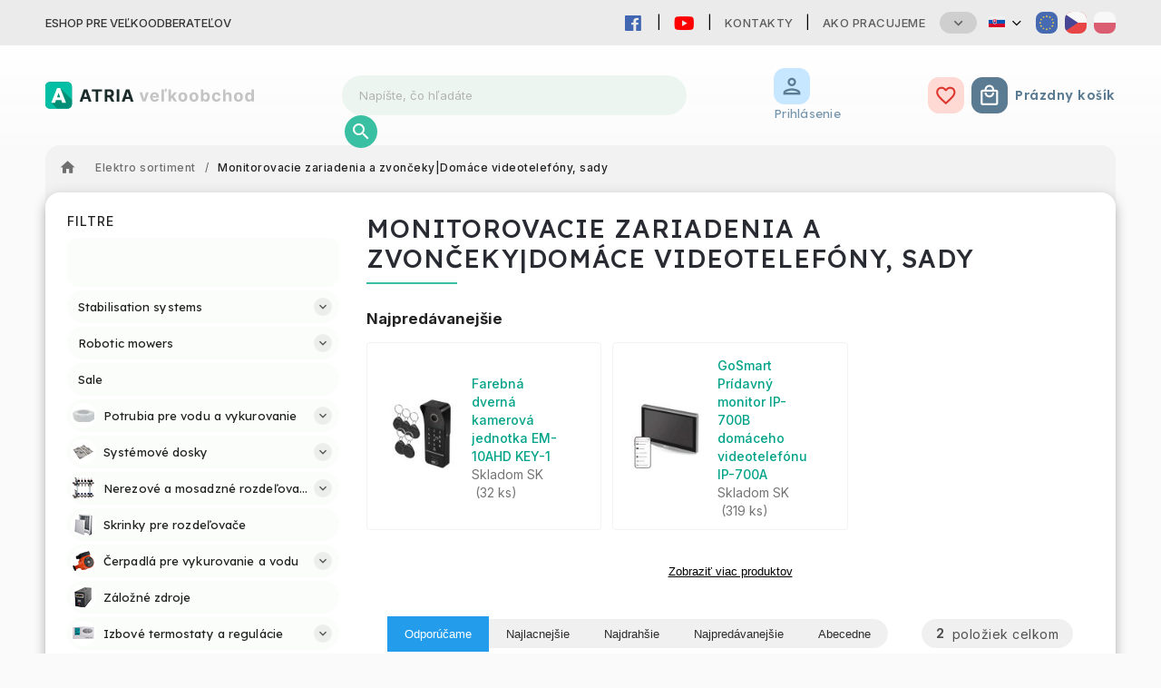

--- FILE ---
content_type: text/html; charset=utf-8
request_url: https://www.atria-europe.com/sk/monitorovacie-zariadenia-a-zvonceky-domace-videotelefony--sady/
body_size: 35610
content:
<!doctype html><html lang="sk" dir="ltr" class="header-background-light external-fonts-loaded"><head><meta charset="utf-8" /><meta name="viewport" content="width=device-width,initial-scale=1" /><title>Monitorovacie zariadenia a zvončeky|Domáce videotelefóny, sady - ATRIA Europe</title><link rel="preconnect" href="https://cdn.myshoptet.com" /><link rel="dns-prefetch" href="https://cdn.myshoptet.com" /><link rel="preload" href="https://cdn.myshoptet.com/prj/dist/master/cms/libs/jquery/jquery-1.11.3.min.js" as="script" /><link href="https://cdn.myshoptet.com/prj/dist/master/cms/templates/frontend_templates/shared/css/font-face/source-sans-3.css" rel="stylesheet"><link href="https://cdn.myshoptet.com/prj/dist/master/cms/templates/frontend_templates/shared/css/font-face/exo-2.css" rel="stylesheet"><script>
dataLayer = [];
dataLayer.push({'shoptet' : {
    "pageId": 13524,
    "pageType": "category",
    "currency": "EUR",
    "currencyInfo": {
        "decimalSeparator": ",",
        "exchangeRate": 1,
        "priceDecimalPlaces": 2,
        "symbol": "\u20ac",
        "symbolLeft": 1,
        "thousandSeparator": " "
    },
    "language": "sk",
    "projectId": 486697,
    "category": {
        "guid": "e68a00e2-bd4f-11ed-a727-0cc47a6c9370",
        "path": "Elektro sortiment | Monitorovacie zariadenia a zvon\u010deky|Dom\u00e1ce videotelef\u00f3ny, sady",
        "parentCategoryGuid": "87c0a2e4-ab0f-11ec-abf8-0cc47a6c9c84"
    },
    "cartInfo": {
        "id": null,
        "freeShipping": false,
        "freeShippingFrom": 0,
        "leftToFreeGift": {
            "formattedPrice": "\u20ac0",
            "priceLeft": 0
        },
        "freeGift": false,
        "leftToFreeShipping": {
            "priceLeft": 0,
            "dependOnRegion": 0,
            "formattedPrice": "\u20ac0"
        },
        "discountCoupon": [],
        "getNoBillingShippingPrice": {
            "withoutVat": 0,
            "vat": 0,
            "withVat": 0
        },
        "cartItems": [],
        "taxMode": "ORDINARY"
    },
    "cart": [],
    "customer": {
        "priceRatio": 1,
        "priceListId": 1,
        "groupId": null,
        "registered": false,
        "mainAccount": false
    }
}});
</script>
<meta property="og:type" content="website"><meta property="og:site_name" content="atria-europe.com"><meta property="og:url" content="https://www.atria-europe.com/sk/monitorovacie-zariadenia-a-zvonceky-domace-videotelefony--sady/"><meta property="og:title" content="Monitorovacie zariadenia a zvončeky|Domáce videotelefóny, sady - ATRIA Europe"><meta name="author" content="ATRIA Europe"><meta name="web_author" content="Shoptet.sk"><meta name="dcterms.rightsHolder" content="www.atria-europe.com"><meta name="robots" content="index,follow"><meta property="og:image" content="https://cdn.myshoptet.com/usr/www.atria-europe.com/user/logos/eshop-logo2.png?t=1769423207"><meta property="og:description" content="Monitorovacie zariadenia a zvončeky|Domáce videotelefóny, sady, ATRIA Europe"><meta name="description" content="Monitorovacie zariadenia a zvončeky|Domáce videotelefóny, sady, ATRIA Europe"><style>:root {--color-primary: #239ceb;--color-primary-h: 204;--color-primary-s: 83%;--color-primary-l: 53%;--color-primary-hover: #1997e5;--color-primary-hover-h: 203;--color-primary-hover-s: 80%;--color-primary-hover-l: 50%;--color-secondary: #468c98;--color-secondary-h: 189;--color-secondary-s: 37%;--color-secondary-l: 44%;--color-secondary-hover: #3b7580;--color-secondary-hover-h: 190;--color-secondary-hover-s: 37%;--color-secondary-hover-l: 37%;--color-tertiary: #ffc807;--color-tertiary-h: 47;--color-tertiary-s: 100%;--color-tertiary-l: 51%;--color-tertiary-hover: #ffbb00;--color-tertiary-hover-h: 44;--color-tertiary-hover-s: 100%;--color-tertiary-hover-l: 50%;--color-header-background: #ffffff;--template-font: "Source Sans 3";--template-headings-font: "Exo 2";--header-background-url: none;--cookies-notice-background: #1A1937;--cookies-notice-color: #F8FAFB;--cookies-notice-button-hover: #f5f5f5;--cookies-notice-link-hover: #27263f;--templates-update-management-preview-mode-content: "Náhľad aktualizácií šablóny je aktívny pre váš prehliadač."}</style>
    <script>var shoptet = shoptet || {};</script>
    <script src="https://cdn.myshoptet.com/prj/dist/master/shop/dist/main-3g-header.js.05f199e7fd2450312de2.js"></script>
<!-- User include --><!-- service 627(275) html code header -->
<script src="https://ajax.googleapis.com/ajax/libs/webfont/1.6.26/webfont.js"></script>
<link rel="stylesheet" href="https://cdnjs.cloudflare.com/ajax/libs/twitter-bootstrap/4.4.1/css/bootstrap-grid.min.css" />
<link rel="stylesheet" href="https://code.jquery.com/ui/1.12.0/themes/smoothness/jquery-ui.css" />
<link rel="stylesheet" href="https://cdn.myshoptet.com/usr/shoptet.tomashlad.eu/user/documents/extras/shoptet-font/font.css"/>
<link rel="stylesheet" href="https://cdn.myshoptet.com/usr/shoptet.tomashlad.eu/user/documents/extras/rubin/animate.css">
<link href="https://fonts.googleapis.com/css?family=Poppins:300,400,500,600,700,800&display=swap&subset=latin-ext" rel="stylesheet">
<link rel="stylesheet" href="https://cdn.jsdelivr.net/npm/slick-carousel@1.8.1/slick/slick.css" />
<link rel="stylesheet" href="https://cdn.myshoptet.com/usr/shoptet.tomashlad.eu/user/documents/extras/rubin/screen.css?v0133"/>

<style>
textarea.form-control {
    border-radius: 15px;
    font-family: 'Source Sans 3', sans-serif;
}
body {font-family: 'Exo 2', sans-serif;}
.button, .products .product button, .products .product .btn, .btn.btn-primary, .flags .flag.flag-new, .welcome-wrapper h1:before, input[type="checkbox"]:checked:after, .cart-table .related .cart-related-button .btn, .ordering-process .cart-content.checkout-box-wrapper,  .ordering-process .checkout-box, .top-navigation-bar .nav-part .top-navigation-tools .top-nav-button-account, .ordering-process .cart-empty .col-md-4 .cart-content, .customer-page #content table thead, .in-objednavky #content table thead, .in-klient-hodnoceni #content table thead, .in-klient-diskuze #content table thead, .ui-slider-horizontal .ui-slider-range {
background-color: #239ceb;
}
.flags .flag.flag-new:after {border-left-color:  #239ceb;}
.product-top .add-to-cart button:hover, .add-to-cart-button.btn:hover, .cart-content .next-step .btn:hover {background: #3b7580;}

.add-to-cart-button.btn, .flags .flag-discount, .cart-content .next-step .btn {
    background:  #1997e5;
}

a {color: #222222;}
.content-wrapper p a, .product-top .price-line .price-final, .subcategories li a:hover, .category-header input[type="radio"] + label:hover,  .ui-slider-horizontal .ui-slider-handle, .product-top .price-line .price-fina, .shp-tabs .shp-tab-link:hover, .type-detail .tab-content .detail-parameters th a, .type-detail .tab-content .detail-parameters td a, #header .top-navigation-contacts .project-phone:before, #header .top-navigation-contacts .project-email:before, .product-top .p-detail-info > div a, .sidebar .filters-wrapper .toggle-filters {
color: #239ceb;
}
#checkoutContent .cart-content .box .form-group .btn, .sidebar .box.client-center-box ul .logout a, .stars a.star::before, .stars span.star::before {
color: #239ceb !important;
}
a:hover, #header .navigation-buttons .btn .cart-price, .products .product .ratings-wrapper .stars .star, .product-top .p-detail-info .stars-wrapper .stars .star, .products .product .prices .price-final strong, .hp-middle-banner .middle-banner-caption h2, ol.top-products li a strong, .categories .topic.active > a, .categories ul.expanded li.active a, .product-top .p-detail-info > div:last-child a, ol.cart-header li.active strong span, ol.cart-header li.completed a span, #checkoutSidebar .next-step .next-step-back, ul.manufacturers h2  {
color: #239ceb;
}
button, .button, .btn, .btn-primary, #header .navigation-buttons .btn:before, .user-action-tabs li.active a::after, .category-header input[type="radio"]:checked + label, .shp-tabs-holder ul.shp-tabs li.active a {
cursor: pointer;
background-color: #239ceb;
color: #fff;
}
button:hover, .button:hover, .btn:hover, .btn-primary:hover, .products .product .btn:hover {
background-color: #468c98;
color: #fff;
}
.user-action-tabs li.active a::before, input[type="checkbox"]:checked:before, input[type="checkbox"]:checked + label::before, input[type="radio"]:checked + label::before, .sidebar .box.client-center-box ul .logout a, .sidebar .filters-wrapper .toggle-filters {
  border-color: #239ceb;
}
#carousel .carousel-slide-caption h2:before,
.h4::after, .content h4::after, .category-title::after, .p-detail-inner h1::after, h1:after, article h1::after, h4.homepage-group-title::after, .h4.homepage-group-title::after, footer h4:before, .products-related-header:after, ol.cart-header li.active strong span::before, ol.cart-header li.completed a span::before, input[type="checkbox"]:checked + label::after, input[type="radio"]:checked + label::after, .latest-contribution-wrapper h2:before {
background: #239ceb;
}
.next-to-carousel-banners .banner-wrapper .small-banner:hover .icon-box {
background: #239ceb;
border-color: #239ceb;
}
.sidebar .box-poll .poll-result > div {
border-color: #239ceb;
background-color: #239ceb;
}
.p-image-wrapper .flags-extra .flag.flag.flag-discount, .flags-extra .flag.flag.flag-discount {
background: #1997e5 !important;
}
@media only screen and (max-width: 768px) {
.top-navigation-bar .nav-part .responsive-tools a[data-target="navigation"] {
background: #239ceb;
}
}
@media screen and (max-width: 767px) {
body.template-11.mobile-header-version-1 #dklabBanplusNadHlavickou {
position: relative;
top: 90px !important;
z-index: 2;
}
}
footer .news-item-widget h5 a {color:#909090 !important}
</style>
<link rel="stylesheet" href="https://cdn.myshoptet.com/usr/rubin.shoptetak.cz/user/documents/rubin2.css?v1"/>
<style>.top-navigation-bar .top-navigation-menu {overflow: hidden;}</style>
<style>
.wrong-template {
    text-align: center;
    padding: 30px;
    background: #000;
    color: #fff;
    font-size: 20px;
    position: fixed;
    width: 100%;
    height: 100%;
    z-index: 99999999;
    top: 0;
    left: 0;
    padding-top: 20vh;
}
.wrong-template span {
    display: block;
    font-size: 15px;
    margin-top: 25px;
    opacity: 0.7;
}
.wrong-template span a {color: #fff; text-decoration: underline;}
footer .custom-footer > div.newsletter form .consents-first {max-width: 100%;}

@media (max-width: 480px) {
.form-control {font-size: 16px;}
}
form#formAffiliateLogin .password-helper {margin-top: 15px;}
form#formAffiliateLogin .password-helper a {display: block; margin-bottom: 5px;}
.ordering-process .next-step-back {color:black !important;background:transparent !important;font-size:14px !important;}

</style>

<style>
.quantity button .decrease__sign {display: none;}
@media only screen and (max-width: 767px) {
html[lang="de"] .products-block.products .product button, .products-block.products .product .btn {width: 100% !important;padding:0px 5px;}
}
.co-shipping-address .form-group strong {padding-right:10px;}
.advanced-parameter-inner img, .cart-widget-product-image img, .search-whisperer img {height:auto;}
.advancedOrder__buttons {display: flex;align-items: center;justify-content: center;}
.advancedOrder__buttons .next-step-back {
width: auto;
min-width: 80px;
border-radius: 4px;
height: 38px;
border: none;
display: flex !important;
color: #239ceb;
font-weight: 300;
align-items: center;
justify-content: center;
text-decoration: none;
transition: 0.3s;
font-size: 1.1em;
letter-spacing: 1px;
line-height: 40px;
font-family: 'Poppins';
padding: 0 15px;
margin-right: 15px;
background: transparent;
border: 1px solid #239ceb;
}
.advancedOrder__buttons .next-step-back:hover {background: #f2f2f2;}
@media (max-width: 768px) {
.advancedOrder__buttons .next-step-back {margin: 0 auto;padding: 0 10px;line-height: 1em;}
}
img {height:auto;}
.news-wrapper .news-item .image img, .blog-wrapper .news-item .image img {object-fit:cover;}
.products-top-wrapper .toggle-top-products {border: none;}
</style>

<!-- api 498(150) html code header -->
<script async src="https://scripts.luigisbox.tech/LBX-295399.js"></script>
<!-- project html code header -->
<link rel="stylesheet" type="text/css" href="https://468714.myshoptet.com/user/documents/palette-atria.css?v=" media="screen, projection" />
<link rel="stylesheet" type="text/css" href="https://468714.myshoptet.com/user/documents/material3.css?v=" media="screen, projection" />
<link rel="stylesheet" type="text/css" href="https://468714.myshoptet.com/user/documents/style.css?v=" media="screen, projection" />
<link rel="stylesheet" type="text/css" href="https://468714.myshoptet.com/user/documents/workspace.css?v=" media="screen, projection" />
<link rel="stylesheet" type="text/css" href="https://468714.myshoptet.com/user/documents/workspace-media.css?v=" media="screen, projection" />
<link rel="stylesheet" type="text/css" href="https://468714.myshoptet.com/user/documents/bootstrap-fix.css?v=" media="screen, projection" />
<link rel="stylesheet" type="text/css" href="https://468714.myshoptet.com/user/documents/src/ytv.css?v=" media="screen, projection" />
<link rel="stylesheet" type="text/css" href="https://486697.myshoptet.com/user/documents/style-europe.css?v=" media="screen, projection" />
<link rel="stylesheet" type="text/css" href="https://486697.myshoptet.com/user/documents/dasa.css?v=" media="screen, projection" />


<link rel="icon" href="https://486697.myshoptet.com/user/documents/favicon/iconN.svg" sizes="any" type="image/svg+xml">
<meta name="theme-color" content="#00bfa5">
<link rel="preconnect" href="https://fonts.googleapis.com">
<link rel="preconnect" href="https://fonts.gstatic.com" crossorigin>
<link href="https://fonts.googleapis.com/css2?family=Inter:wght@100;200;300;400;500;600;700;800;900&display=swap" rel="stylesheet">
<link href="https://fonts.googleapis.com/css2?family=Lexend:wght@100;200;300;400;500;600;700;800;900&display=swap" rel="stylesheet">
<link rel="stylesheet" href="https://fonts.googleapis.com/css?family=Material+Icons|Material+Icons+Outlined" media="print" onload="this.media='all'" crossorigin>

<link rel="stylesheet" href="https://use.fontawesome.com/releases/v5.6.1/css/all.css" integrity="sha384-gfdkjb5BdAXd+lj+gudLWI+BXq4IuLW5IT+brZEZsLFm++aCMlF1V92rMkPaX4PP" crossorigin="anonymous">



<!--<link rel="stylesheet" type="text/css" href="https://www.atria.sk/material-you.css?v=0.1?v=" media="screen, projection" />-->
<link rel="stylesheet" type="text/css" href="https://468714.myshoptet.com/user/documents/diskusie.css?v=" media="screen, projection" />

<!-- Google tag (gtag.js) -->
<script async src="https://www.googletagmanager.com/gtag/js?id=G-PQH6W19JM6"></script>
<script>
  window.dataLayer = window.dataLayer || [];
  function gtag(){dataLayer.push(arguments);}
  gtag('js', new Date());

  gtag('config', 'G-PQH6W19JM6');
</script>
<!-- Google Tag Manager -->
<script>(function(w,d,s,l,i){w[l]=w[l]||[];w[l].push({'gtm.start':
new Date().getTime(),event:'gtm.js'});var f=d.getElementsByTagName(s)[0],
j=d.createElement(s),dl=l!='dataLayer'?'&l='+l:'';j.async=true;j.src=
'https://www.googletagmanager.com/gtm.js?id='+i+dl;f.parentNode.insertBefore(j,f);
})(window,document,'script','dataLayer','GTM-K2P4NV6F');</script>
<!-- End Google Tag Manager -->

<style>
/*VO cena preč*/
[data-shipping-price-id="106"] {
  display:none;
}
</style>
<!-- /User include --><link rel="canonical" href="https://www.atria-europe.com/sk/monitorovacie-zariadenia-a-zvonceky-domace-videotelefony--sady/" /><link rel="alternate" hreflang="sk" href="https://www.atria-europe.com/sk/monitorovacie-zariadenia-a-zvonceky-domace-videotelefony--sady/" /><link rel="alternate" hreflang="en" href="https://www.atria-europe.com/monitorovacie-zariadenia-a-zvonceky-domace-videotelefony--sady/" /><link rel="alternate" hreflang="cs" href="https://www.atria-europe.com/cs/monitorovacie-zariadenia-a-zvonceky-domace-videotelefony--sady/" /><link rel="alternate" hreflang="x-default" href="https://www.atria-europe.com/monitorovacie-zariadenia-a-zvonceky-domace-videotelefony--sady/" />    <!-- Global site tag (gtag.js) - Google Analytics -->
    <script async src="https://www.googletagmanager.com/gtag/js?id=G-PQH6W19JM6"></script>
    <script>
        
        window.dataLayer = window.dataLayer || [];
        function gtag(){dataLayer.push(arguments);}
        

        
        gtag('js', new Date());

        
                gtag('config', 'G-PQH6W19JM6', {"groups":"GA4","send_page_view":false,"content_group":"category","currency":"EUR","page_language":"sk"});
        
                gtag('config', 'AW-16485403592', {"allow_enhanced_conversions":true});
        
        
        
        
        
                    gtag('event', 'page_view', {"send_to":"GA4","page_language":"sk","content_group":"category","currency":"EUR"});
        
        
        
        
        
        
        
        
        
        
        
        
        
        document.addEventListener('DOMContentLoaded', function() {
            if (typeof shoptet.tracking !== 'undefined') {
                for (var id in shoptet.tracking.bannersList) {
                    gtag('event', 'view_promotion', {
                        "send_to": "UA",
                        "promotions": [
                            {
                                "id": shoptet.tracking.bannersList[id].id,
                                "name": shoptet.tracking.bannersList[id].name,
                                "position": shoptet.tracking.bannersList[id].position
                            }
                        ]
                    });
                }
            }

            shoptet.consent.onAccept(function(agreements) {
                if (agreements.length !== 0) {
                    console.debug('gtag consent accept');
                    var gtagConsentPayload =  {
                        'ad_storage': agreements.includes(shoptet.config.cookiesConsentOptPersonalisation)
                            ? 'granted' : 'denied',
                        'analytics_storage': agreements.includes(shoptet.config.cookiesConsentOptAnalytics)
                            ? 'granted' : 'denied',
                                                                                                'ad_user_data': agreements.includes(shoptet.config.cookiesConsentOptPersonalisation)
                            ? 'granted' : 'denied',
                        'ad_personalization': agreements.includes(shoptet.config.cookiesConsentOptPersonalisation)
                            ? 'granted' : 'denied',
                        };
                    console.debug('update consent data', gtagConsentPayload);
                    gtag('consent', 'update', gtagConsentPayload);
                    dataLayer.push(
                        { 'event': 'update_consent' }
                    );
                }
            });
        });
    </script>
<!-- Start Pricemania remarketing -->
<script async src="https://public.pricemania.sk/v1/shop/trusted/script.min.js?pk=5a7e3aeb0fd8f7282bfb6597d8bd0e4d"></script>
<script>
    window.pmaDataLayer = window.pmaDataLayer || [];
    function pma() { pmaDataLayer.push(arguments) }
</script>
<!-- End Pricemania remarketing -->
</head><body class="desktop id-13524 in-monitorovacie-zariadenia-a-zvonceky-domace-videotelefony--sady template-11 type-category multiple-columns-body columns-mobile-2 columns-3 blank-mode blank-mode-css ums_forms_redesign--off ums_a11y_category_page--on ums_discussion_rating_forms--off ums_flags_display_unification--on ums_a11y_login--on mobile-header-version-0">
        <div id="fb-root"></div>
        <script>
            window.fbAsyncInit = function() {
                FB.init({
                    autoLogAppEvents : true,
                    xfbml            : true,
                    version          : 'v24.0'
                });
            };
        </script>
        <script async defer crossorigin="anonymous" src="https://connect.facebook.net/sk_SK/sdk.js#xfbml=1&version=v24.0"></script><a href="#content" class="skip-link sr-only">Prejsť na obsah</a><div class="overall-wrapper"><div class="site-msg information"><div class="container"><div class="text">ESHOP pre veľkoodberateľov</div><div class="close js-close-information-msg"></div></div></div><div class="user-action"><div class="container">
    <div class="user-action-in">
                    <div id="login" class="user-action-login popup-widget login-widget" role="dialog" aria-labelledby="loginHeading">
        <div class="popup-widget-inner">
                            <h2 id="loginHeading">Prihlásenie k vášmu účtu</h2><div id="customerLogin"><form action="/action/Customer/Login/" method="post" id="formLoginIncluded" class="csrf-enabled formLogin" data-testid="formLogin"><input type="hidden" name="referer" value="" /><div class="form-group"><div class="input-wrapper email js-validated-element-wrapper no-label"><input type="email" name="email" class="form-control" autofocus placeholder="E-mailová adresa (napr. jan@novak.sk)" data-testid="inputEmail" autocomplete="email" required /></div></div><div class="form-group"><div class="input-wrapper password js-validated-element-wrapper no-label"><input type="password" name="password" class="form-control" placeholder="Heslo" data-testid="inputPassword" autocomplete="current-password" required /><span class="no-display">Nemôžete vyplniť toto pole</span><input type="text" name="surname" value="" class="no-display" /></div></div><div class="form-group"><div class="login-wrapper"><button type="submit" class="btn btn-secondary btn-text btn-login" data-testid="buttonSubmit">Prihlásiť sa</button><div class="password-helper"><a href="/sk/registracia/" data-testid="signup" rel="nofollow">Nová registrácia</a><a href="/sk/klient/zabudnute-heslo/" rel="nofollow">Zabudnuté heslo</a></div></div></div><div class="social-login-buttons"><div class="social-login-buttons-divider"><span>alebo</span></div><div class="form-group"><a href="/action/Social/login/?provider=Facebook" class="login-btn facebook" rel="nofollow"><span class="login-facebook-icon"></span><strong>Prihlásiť sa cez Facebook</strong></a></div><div class="form-group"><a href="/action/Social/login/?provider=Google" class="login-btn google" rel="nofollow"><span class="login-google-icon"></span><strong>Prihlásiť sa cez Google</strong></a></div></div></form>
</div>                    </div>
    </div>

                            <div id="cart-widget" class="user-action-cart popup-widget cart-widget loader-wrapper" data-testid="popupCartWidget" role="dialog" aria-hidden="true">
    <div class="popup-widget-inner cart-widget-inner place-cart-here">
        <div class="loader-overlay">
            <div class="loader"></div>
        </div>
    </div>

    <div class="cart-widget-button">
        <a href="/sk/kosik/" class="btn btn-conversion" id="continue-order-button" rel="nofollow" data-testid="buttonNextStep">Pokračovať do košíka</a>
    </div>
</div>
            </div>
</div>
</div><div class="top-navigation-bar" data-testid="topNavigationBar">

    <div class="container">

        <div class="top-navigation-contacts">
            <strong>Zákaznícka podpora:</strong><a href="tel:+421917133662" class="project-phone" aria-label="Zavolať na +421917133662" data-testid="contactboxPhone"><span>+421 917 133 662</span></a><a href="mailto:chobotova@atria-europe.com" class="project-email" data-testid="contactboxEmail"><span>chobotova@atria-europe.com</span></a>        </div>

                            <div class="top-navigation-menu">
                <div class="top-navigation-menu-trigger"></div>
                <ul class="top-navigation-bar-menu">
                                            <li class="top-navigation-menu-item-29">
                            <a href="/sk/kontakty/">Kontakty</a>
                        </li>
                                            <li class="top-navigation-menu-item-external-99">
                            <a href="https://www.atria-europe.com/user/documents/about/index.html" target="blank">About</a>
                        </li>
                                            <li class="top-navigation-menu-item-8262">
                            <a href="/sk/ako-pracujeme/">Ako pracujeme</a>
                        </li>
                                            <li class="top-navigation-menu-item-7520">
                            <a href="/sk/job-vacancy/">Job vacancy</a>
                        </li>
                                            <li class="top-navigation-menu-item-39">
                            <a href="/sk/obchodne-podmienky/">Obchodné podmienky</a>
                        </li>
                                            <li class="top-navigation-menu-item-7523">
                            <a href="/sk/platobne-podmienky/">Platobné podmienky</a>
                        </li>
                                            <li class="top-navigation-menu-item-7526">
                            <a href="/sk/reklamacie/">Reklamácie</a>
                        </li>
                                            <li class="top-navigation-menu-item-7532">
                            <a href="/sk/spracovanie-osobnych-udajov/">Spracovanie osobných údajov</a>
                        </li>
                                    </ul>
                <ul class="top-navigation-bar-menu-helper"></ul>
            </div>
        
        <div class="top-navigation-tools top-navigation-tools--language">
            <div class="responsive-tools">
                <a href="#" class="toggle-window" data-target="search" aria-label="Hľadať" data-testid="linkSearchIcon"></a>
                                                            <a href="#" class="toggle-window" data-target="login"></a>
                                                    <a href="#" class="toggle-window" data-target="navigation" aria-label="Menu" data-testid="hamburgerMenu"></a>
            </div>
                <div class="languagesMenu">
        <button id="topNavigationDropdown" class="languagesMenu__flags" type="button" data-toggle="dropdown" aria-haspopup="true" aria-expanded="false">
            <svg aria-hidden="true" style="position: absolute; width: 0; height: 0; overflow: hidden;" version="1.1" xmlns="http://www.w3.org/2000/svg" xmlns:xlink="http://www.w3.org/1999/xlink"><defs><symbol id="shp-flag-SK" viewBox="0 0 32 32"><title>SK</title><path fill="#f0f0f0" style="fill: var(--color21, #f0f0f0)" d="M0 5.334h32v21.333h-32v-21.333z"></path><path fill="#0052b4" style="fill: var(--color20, #0052b4)" d="M0 12.29h32v7.42h-32v-7.42z"></path><path fill="#d80027" style="fill: var(--color19, #d80027)" d="M0 19.71h32v6.957h-32v-6.956z"></path><path fill="#f0f0f0" style="fill: var(--color21, #f0f0f0)" d="M8.092 11.362v5.321c0 3.027 3.954 3.954 3.954 3.954s3.954-0.927 3.954-3.954v-5.321h-7.908z"></path><path fill="#d80027" style="fill: var(--color19, #d80027)" d="M9.133 11.518v5.121c0 0.342 0.076 0.665 0.226 0.968 1.493 0 3.725 0 5.373 0 0.15-0.303 0.226-0.626 0.226-0.968v-5.121h-5.826z"></path><path fill="#f0f0f0" style="fill: var(--color21, #f0f0f0)" d="M13.831 15.089h-1.339v-0.893h0.893v-0.893h-0.893v-0.893h-0.893v0.893h-0.893v0.893h0.893v0.893h-1.339v0.893h1.339v0.893h0.893v-0.893h1.339z"></path><path fill="#0052b4" style="fill: var(--color20, #0052b4)" d="M10.577 18.854c0.575 0.361 1.166 0.571 1.469 0.665 0.303-0.093 0.894-0.303 1.469-0.665 0.58-0.365 0.987-0.782 1.218-1.246-0.255-0.18-0.565-0.286-0.901-0.286-0.122 0-0.241 0.015-0.355 0.041-0.242-0.55-0.791-0.934-1.43-0.934s-1.188 0.384-1.43 0.934c-0.114-0.027-0.233-0.041-0.355-0.041-0.336 0-0.646 0.106-0.901 0.286 0.231 0.465 0.637 0.882 1.217 1.246z"></path></symbol><symbol id="shp-flag-GB" viewBox="0 0 32 32"><title>GB</title><path fill="#f0f0f0" style="fill: var(--color21, #f0f0f0)" d="M0 5.333h32v21.334h-32v-21.334z"></path><path fill="#d80027" style="fill: var(--color19, #d80027)" d="M18 5.333h-4v8.667h-14v4h14v8.667h4v-8.667h14v-4h-14z"></path><path fill="#0052b4" style="fill: var(--color20, #0052b4)" d="M24.612 19.71l7.388 4.105v-4.105z"></path><path fill="#0052b4" style="fill: var(--color20, #0052b4)" d="M19.478 19.71l12.522 6.957v-1.967l-8.981-4.989z"></path><path fill="#0052b4" style="fill: var(--color20, #0052b4)" d="M28.665 26.666l-9.186-5.104v5.104z"></path><path fill="#f0f0f0" style="fill: var(--color21, #f0f0f0)" d="M19.478 19.71l12.522 6.957v-1.967l-8.981-4.989z"></path><path fill="#d80027" style="fill: var(--color19, #d80027)" d="M19.478 19.71l12.522 6.957v-1.967l-8.981-4.989z"></path><path fill="#0052b4" style="fill: var(--color20, #0052b4)" d="M5.646 19.71l-5.646 3.137v-3.137z"></path><path fill="#0052b4" style="fill: var(--color20, #0052b4)" d="M12.522 20.594v6.072h-10.929z"></path><path fill="#d80027" style="fill: var(--color19, #d80027)" d="M8.981 19.71l-8.981 4.989v1.967l12.522-6.957z"></path><path fill="#0052b4" style="fill: var(--color20, #0052b4)" d="M7.388 12.29l-7.388-4.105v4.105z"></path><path fill="#0052b4" style="fill: var(--color20, #0052b4)" d="M12.522 12.29l-12.522-6.957v1.967l8.981 4.989z"></path><path fill="#0052b4" style="fill: var(--color20, #0052b4)" d="M3.335 5.333l9.186 5.104v-5.104z"></path><path fill="#f0f0f0" style="fill: var(--color21, #f0f0f0)" d="M12.522 12.29l-12.522-6.957v1.967l8.981 4.989z"></path><path fill="#d80027" style="fill: var(--color19, #d80027)" d="M12.522 12.29l-12.522-6.957v1.967l8.981 4.989z"></path><path fill="#0052b4" style="fill: var(--color20, #0052b4)" d="M26.354 12.29l5.646-3.137v3.137z"></path><path fill="#0052b4" style="fill: var(--color20, #0052b4)" d="M19.478 11.405v-6.072h10.929z"></path><path fill="#d80027" style="fill: var(--color19, #d80027)" d="M23.019 12.29l8.981-4.989v-1.967l-12.522 6.957z"></path></symbol><symbol id="shp-flag-CZ" viewBox="0 0 32 32"><title>CZ</title><path fill="#0052b4" style="fill: var(--color20, #0052b4)" d="M0 5.334h32v21.333h-32v-21.333z"></path><path fill="#d80027" style="fill: var(--color19, #d80027)" d="M32 16v10.666h-32l13.449-10.666z"></path><path fill="#f0f0f0" style="fill: var(--color21, #f0f0f0)" d="M32 5.334v10.666h-18.551l-13.449-10.666z"></path></symbol></defs></svg>
            <svg class="shp-flag shp-flag-SK">
                <use xlink:href="#shp-flag-SK"></use>
            </svg>
            <span class="caret"></span>
        </button>
        <div class="languagesMenu__content" aria-labelledby="topNavigationDropdown">
                            <div class="languagesMenu__box toggle-window js-languagesMenu__box" data-hover="true" data-target="currency">
                    <div class="languagesMenu__header languagesMenu__header--name">Mena</div>
                    <div class="languagesMenu__header languagesMenu__header--actual" data-toggle="dropdown">EUR<span class="caret"></span></div>
                    <ul class="languagesMenu__list languagesMenu__list--currency">
                                                    <li class="languagesMenu__list__item">
                                <a href="/action/Currency/changeCurrency/?currencyCode=CZK" rel="nofollow" class="languagesMenu__list__link languagesMenu__list__link--currency">CZK</a>
                            </li>
                                                    <li class="languagesMenu__list__item">
                                <a href="/action/Currency/changeCurrency/?currencyCode=EUR" rel="nofollow" class="languagesMenu__list__link languagesMenu__list__link--currency">EUR</a>
                            </li>
                                            </ul>
                </div>
                                        <div class="languagesMenu__box toggle-window js-languagesMenu__box" data-hover="true" data-target="language">
                    <div class="languagesMenu__header languagesMenu__header--name">Jazyk</div>
                    <div class="languagesMenu__header languagesMenu__header--actual" data-toggle="dropdown">
                                                                                    
                                    Slovenčina
                                
                                                                                                                                                                                    <span class="caret"></span>
                    </div>
                    <ul class="languagesMenu__list languagesMenu__list--language">
                                                    <li>
                                <a href="/action/Language/changeLanguage/?language=sk" rel="nofollow" class="languagesMenu__list__link">
                                    <svg class="shp-flag shp-flag-SK">
                                        <use xlink:href="#shp-flag-SK"></use>
                                    </svg>
                                    <span class="languagesMenu__list__name languagesMenu__list__name--actual">Slovenčina</span>
                                </a>
                            </li>
                                                    <li>
                                <a href="/action/Language/changeLanguage/?language=en" rel="nofollow" class="languagesMenu__list__link">
                                    <svg class="shp-flag shp-flag-GB">
                                        <use xlink:href="#shp-flag-GB"></use>
                                    </svg>
                                    <span class="languagesMenu__list__name">English</span>
                                </a>
                            </li>
                                                    <li>
                                <a href="/action/Language/changeLanguage/?language=cs" rel="nofollow" class="languagesMenu__list__link">
                                    <svg class="shp-flag shp-flag-CZ">
                                        <use xlink:href="#shp-flag-CZ"></use>
                                    </svg>
                                    <span class="languagesMenu__list__name">Čeština</span>
                                </a>
                            </li>
                                            </ul>
                </div>
                    </div>
    </div>
            <button class="top-nav-button top-nav-button-login toggle-window" type="button" data-target="login" aria-haspopup="dialog" aria-controls="login" aria-expanded="false" data-testid="signin"><span>Prihlásenie</span></button>        </div>

    </div>

</div>
<header id="header"><div class="container navigation-wrapper">
    <div class="header-top">
        <div class="site-name-wrapper">
            <div class="site-name"><a href="/sk/" data-testid="linkWebsiteLogo"><img src="https://cdn.myshoptet.com/usr/www.atria-europe.com/user/logos/eshop-logo2.png" alt="ATRIA Europe" fetchpriority="low" /></a></div>        </div>
        <div class="search" itemscope itemtype="https://schema.org/WebSite">
            <meta itemprop="headline" content="Monitorovacie zariadenia a zvončeky|Domáce videotelefóny, sady"/><meta itemprop="url" content="https://www.atria-europe.com"/><meta itemprop="text" content="Monitorovacie zariadenia a zvončeky|Domáce videotelefóny, sady, ATRIA Europe"/>            <form action="/action/ProductSearch/prepareString/" method="post"
    id="formSearchForm" class="search-form compact-form js-search-main"
    itemprop="potentialAction" itemscope itemtype="https://schema.org/SearchAction" data-testid="searchForm">
    <fieldset>
        <meta itemprop="target"
            content="https://www.atria-europe.com/sk/vyhladavanie/?string={string}"/>
        <input type="hidden" name="language" value="sk"/>
        
            
<input
    type="search"
    name="string"
        class="query-input form-control search-input js-search-input"
    placeholder="Napíšte, čo hľadáte"
    autocomplete="off"
    required
    itemprop="query-input"
    aria-label="Vyhľadávanie"
    data-testid="searchInput"
>
            <button type="submit" class="btn btn-default" data-testid="searchBtn">Hľadať</button>
        
    </fieldset>
</form>
        </div>
        <div class="navigation-buttons">
                
    <a href="/sk/kosik/" class="btn btn-icon toggle-window cart-count" data-target="cart" data-hover="true" data-redirect="true" data-testid="headerCart" rel="nofollow" aria-haspopup="dialog" aria-expanded="false" aria-controls="cart-widget">
        
                <span class="sr-only">Nákupný košík</span>
        
            <span class="cart-price visible-lg-inline-block" data-testid="headerCartPrice">
                                    Prázdny košík                            </span>
        
    
            </a>
        </div>
    </div>
    <nav id="navigation" aria-label="Hlavné menu" data-collapsible="true"><div class="navigation-in menu"><ul class="menu-level-1" role="menubar" data-testid="headerMenuItems"><li class="menu-item-39" role="none"><a href="/sk/obchodne-podmienky/" data-testid="headerMenuItem" role="menuitem" aria-expanded="false"><b>Obchodné podmienky</b></a></li>
<li class="menu-item-29" role="none"><a href="/sk/kontakty/" data-testid="headerMenuItem" role="menuitem" aria-expanded="false"><b>Kontakty</b></a></li>
<li class="appended-category menu-item-16530 ext" role="none"><a href="/sk/stabilisation-systems-2/"><b>Stabilisation systems</b><span class="submenu-arrow" role="menuitem"></span></a><ul class="menu-level-2 menu-level-2-appended" role="menu"><li class="menu-item-16533" role="none"><a href="/sk/natural-geotextiles-2/" data-testid="headerMenuItem" role="menuitem"><span>Natural geotextiles</span></a></li></ul></li><li class="appended-category menu-item-16563 ext" role="none"><a href="/sk/robotic-mowers-2/"><b>Robotic mowers</b><span class="submenu-arrow" role="menuitem"></span></a><ul class="menu-level-2 menu-level-2-appended" role="menu"><li class="menu-item-16566" role="none"><a href="/sk/robotic-lawn-mower-accessories-2/" data-testid="headerMenuItem" role="menuitem"><span>Robotic lawn mower accessories</span></a></li></ul></li><li class="appended-category menu-item-16578" role="none"><a href="/sk/sale-2/"><b>Sale</b></a></li><li class="appended-category menu-item-4130 ext" role="none"><a href="/sk/potrubia-pre-vodu--vykurovanie/"><b>Potrubia pre vodu a vykurovanie</b><span class="submenu-arrow" role="menuitem"></span></a><ul class="menu-level-2 menu-level-2-appended" role="menu"><li class="menu-item-8289" role="none"><a href="/sk/pripojovacie-adaptery-na-potrubia/" data-testid="headerMenuItem" role="menuitem"><span>Pripojovacie adaptéry na potrubia</span></a></li><li class="menu-item-1925" role="none"><a href="/sk/naradie-a-pomocky-pre-montaz/" data-testid="headerMenuItem" role="menuitem"><span>Náradie a pomôcky pre montáž</span></a></li><li class="menu-item-3908" role="none"><a href="/sk/prichytky-plastove/" data-testid="headerMenuItem" role="menuitem"><span>Plastové príchytky</span></a></li></ul></li><li class="appended-category menu-item-3902 ext" role="none"><a href="/sk/polystyren--systemove-dosky/"><b>Systémové dosky</b><span class="submenu-arrow" role="menuitem"></span></a><ul class="menu-level-2 menu-level-2-appended" role="menu"><li class="menu-item-1085" role="none"><a href="/sk/pomocky-na-montaz/" data-testid="headerMenuItem" role="menuitem"><span>Príslušenstvo</span></a></li></ul></li><li class="appended-category menu-item-5261 ext" role="none"><a href="/sk/rozdelovace-nerezove-2/"><b>Nerezové a mosadzné rozdeľovače</b><span class="submenu-arrow" role="menuitem"></span></a><ul class="menu-level-2 menu-level-2-appended" role="menu"><li class="menu-item-7676" role="none"><a href="/sk/rozdelovace-podlahove-kurenie-3/" data-testid="headerMenuItem" role="menuitem"><span>Nerezové rozdeľovače</span></a></li><li class="menu-item-7730" role="none"><a href="/sk/mosadzne-rozdelovace-hpw/" data-testid="headerMenuItem" role="menuitem"><span>Mosadzné rozdeľovače</span></a></li><li class="menu-item-2081" role="none"><a href="/sk/prislusenstvo-k-rozdelovacom/" data-testid="headerMenuItem" role="menuitem"><span>Príslušenstvo k rozdeľovačom</span></a></li><li class="menu-item-13812" role="none"><a href="/sk/ovladacie-skrinky--termostaty--servopohony/" data-testid="headerMenuItem" role="menuitem"><span>Ovládacie skrinky, termostaty, servopohony</span></a></li></ul></li><li class="appended-category menu-item-2054" role="none"><a href="/sk/skrinky-pre-rozdelovace/"><b>Skrinky pre rozdeľovače</b></a></li><li class="appended-category menu-item-998 ext" role="none"><a href="/sk/cerpadla-pre-vykurovanie-a-vodu/"><b>Čerpadlá pre vykurovanie a vodu</b><span class="submenu-arrow" role="menuitem"></span></a><ul class="menu-level-2 menu-level-2-appended" role="menu"><li class="menu-item-13638" role="none"><a href="/sk/dab/" data-testid="headerMenuItem" role="menuitem"><span>Obehové čerpadlá DAB</span></a></li><li class="menu-item-4763" role="none"><a href="/sk/avansa-2/" data-testid="headerMenuItem" role="menuitem"><span>Obehové čerpadlá Avansa</span></a></li><li class="menu-item-5423" role="none"><a href="/sk/ibo/" data-testid="headerMenuItem" role="menuitem"><span>Obehové čerpadlá IBO</span></a></li><li class="menu-item-13687" role="none"><a href="/sk/wita/" data-testid="headerMenuItem" role="menuitem"><span>Obehové čerpadlá WITA</span></a></li><li class="menu-item-13824" role="none"><a href="/sk/obehove-cerpadla-vsetky/" data-testid="headerMenuItem" role="menuitem"><span>Obehové čerpadlá - všetky</span></a></li><li class="menu-item-8169" role="none"><a href="/sk/domace-vodarne/" data-testid="headerMenuItem" role="menuitem"><span>Domáce vodárne</span></a></li><li class="menu-item-9798" role="none"><a href="/sk/ponorne-cerpadla-kalove/" data-testid="headerMenuItem" role="menuitem"><span>Ponorné čerpadlá kalové</span></a></li><li class="menu-item-9795" role="none"><a href="/sk/ponorne-cerpadla-na-vodu/" data-testid="headerMenuItem" role="menuitem"><span>Ponorné čerpadlá na vodu</span></a></li><li class="menu-item-9816" role="none"><a href="/sk/samonasavacie-cerpadla-na-vodu/" data-testid="headerMenuItem" role="menuitem"><span>Samonasávacie čerpadlá na vodu</span></a></li><li class="menu-item-9792" role="none"><a href="/sk/benzinove-cerpadla-na-vodu/" data-testid="headerMenuItem" role="menuitem"><span>Benzínové čerpadlá na vodu</span></a></li><li class="menu-item-9834" role="none"><a href="/sk/cerpadla-na-olej/" data-testid="headerMenuItem" role="menuitem"><span>Čerpadlá na olej</span></a></li><li class="menu-item-9954" role="none"><a href="/sk/prislusenstvo-k-cerpadlam/" data-testid="headerMenuItem" role="menuitem"><span>Príslušenstvo k čerpadlám</span></a></li></ul></li><li class="appended-category menu-item-2039" role="none"><a href="/sk/zalozne-zdroje-kotly--cerpadla/"><b>Záložné zdroje</b></a></li><li class="appended-category menu-item-851 ext" role="none"><a href="/sk/izbove-termostaty-a-regulacie/"><b>Izbové termostaty a regulácie</b><span class="submenu-arrow" role="menuitem"></span></a><ul class="menu-level-2 menu-level-2-appended" role="menu"><li class="menu-item-2879" role="none"><a href="/sk/manualne-termostaty/" data-testid="headerMenuItem" role="menuitem"><span>manuálne termostaty</span></a></li><li class="menu-item-2564" role="none"><a href="/sk/programovatelne-termostaty/" data-testid="headerMenuItem" role="menuitem"><span>programovateľné termostaty</span></a></li><li class="menu-item-2546" role="none"><a href="/sk/bezdrotove-termostaty/" data-testid="headerMenuItem" role="menuitem"><span>bezdrôtové termostaty</span></a></li><li class="menu-item-6470" role="none"><a href="/sk/wifi-smart-termostaty/" data-testid="headerMenuItem" role="menuitem"><span>WiFi/Smart termostaty</span></a></li><li class="menu-item-7604" role="none"><a href="/sk/regulacie-pre-solarny-system/" data-testid="headerMenuItem" role="menuitem"><span>regulácie pre solárny systém</span></a></li><li class="menu-item-2096" role="none"><a href="/sk/termostaty-cerpadla-a-kotolne/" data-testid="headerMenuItem" role="menuitem"><span>termostaty čerpadlá a kotolne</span></a></li></ul></li><li class="appended-category menu-item-932 ext" role="none"><a href="/sk/kurenie-profesionalne/"><b>Kúrenie profesionálne IVAR</b><span class="submenu-arrow" role="menuitem"></span></a><ul class="menu-level-2 menu-level-2-appended" role="menu"><li class="menu-item-3728" role="none"><a href="/sk/potrubia-kurenie--voda--podl-/" data-testid="headerMenuItem" role="menuitem"><span>potrubia- kúrenie, voda, podl.</span></a></li><li class="menu-item-3590" role="none"><a href="/sk/lisovacie-fitingy--spojky/" data-testid="headerMenuItem" role="menuitem"><span>lisovacie fitingy, spojky pre ALPEX</span></a></li><li class="menu-item-13560" role="none"><a href="/sk/lisovacie-fitingy-spojky-pre-pex/" data-testid="headerMenuItem" role="menuitem"><span>lisovacie fitingy,spojky pre PEX</span></a></li><li class="menu-item-11367" role="none"><a href="/sk/potrubie-a-press-fitingy-ocel/" data-testid="headerMenuItem" role="menuitem"><span>potrubie a press fitingy oceľ</span></a></li><li class="menu-item-1469" role="none"><a href="/sk/alpex-gas-na-plyn/" data-testid="headerMenuItem" role="menuitem"><span>alpex - gas na plyn</span></a></li><li class="menu-item-1340" role="none"><a href="/sk/armatury--ventily--srobenie/" data-testid="headerMenuItem" role="menuitem"><span>armatúry, ventily, šróbenie</span></a></li><li class="menu-item-10983" role="none"><a href="/sk/zavitove-fitingy--spojky/" data-testid="headerMenuItem" role="menuitem"><span>závitové fitingy, spojky</span></a></li><li class="menu-item-935" role="none"><a href="/sk/rozdelovace-a-pod--vykurovanie/" data-testid="headerMenuItem" role="menuitem"><span>rozdelovače a pod. vykurovanie</span></a></li><li class="menu-item-11754" role="none"><a href="/sk/plosne-vykurovanie-a-chladenie/" data-testid="headerMenuItem" role="menuitem"><span>plošné vykurovanie a chladenie</span></a></li><li class="menu-item-11139" role="none"><a href="/sk/kotlove-a-bytove-meracie-zostavy/" data-testid="headerMenuItem" role="menuitem"><span>kotlové a bytové meracie zostavy</span></a></li><li class="menu-item-959" role="none"><a href="/sk/regulacne-a-poistne-armatury/" data-testid="headerMenuItem" role="menuitem"><span>regulačné a poistné armatúry</span></a></li><li class="menu-item-10977" role="none"><a href="/sk/regulacie-2/" data-testid="headerMenuItem" role="menuitem"><span>regulácie</span></a></li><li class="menu-item-11007" role="none"><a href="/sk/akumulacne-nadoby-a-ohrievace-teplej-vody/" data-testid="headerMenuItem" role="menuitem"><span>akumulačné nádoby a ohrievače teplej vody</span></a></li><li class="menu-item-11070" role="none"><a href="/sk/filtracia-a-uprava-vody/" data-testid="headerMenuItem" role="menuitem"><span>filtrácia a úprava vody</span></a></li><li class="menu-item-983" role="none"><a href="/sk/gulove-uzavery-a-sanitarne-armatury-2/" data-testid="headerMenuItem" role="menuitem"><span>guľové uzávery a sanitárne armatúry</span></a></li><li class="menu-item-11265" role="none"><a href="/sk/nerezove-a-prirubove-armatury-2/" data-testid="headerMenuItem" role="menuitem"><span>nerezové a prírubové armatúry</span></a></li><li class="menu-item-11022" role="none"><a href="/sk/naradie-a-ochranne-pomocky/" data-testid="headerMenuItem" role="menuitem"><span>náradie a ochranné pomôcky</span></a></li><li class="menu-item-10911" role="none"><a href="/sk/solarne-systemy/" data-testid="headerMenuItem" role="menuitem"><span>solárne systémy</span></a></li><li class="menu-item-10905" role="none"><a href="/sk/tepelna-cerpadla/" data-testid="headerMenuItem" role="menuitem"><span>tepelná čerpadla</span></a></li><li class="menu-item-10944" role="none"><a href="/sk/fancoily/" data-testid="headerMenuItem" role="menuitem"><span>fancoily</span></a></li><li class="menu-item-12078" role="none"><a href="/sk/klimatizacia/" data-testid="headerMenuItem" role="menuitem"><span>klimatizácia</span></a></li><li class="menu-item-10962" role="none"><a href="/sk/nutene-vetranie-s-rekuperaciou/" data-testid="headerMenuItem" role="menuitem"><span>forced ventilation with recuperation</span></a></li><li class="menu-item-11385" role="none"><a href="/sk/systemove-izolacne-dosky-2/" data-testid="headerMenuItem" role="menuitem"><span>systémové izolačné dosky</span></a></li><li class="menu-item-1628" role="none"><a href="/sk/plynove-pripojovacie-hadice/" data-testid="headerMenuItem" role="menuitem"><span>Plynové pripojovacie hadice</span></a></li><li class="menu-item-4775" role="none"><a href="/sk/hlasice-poziaru-a-dymu/" data-testid="headerMenuItem" role="menuitem"><span>Detektory</span></a></li><li class="menu-item-11622" role="none"><a href="/sk/servopohony-a-ventily-2/" data-testid="headerMenuItem" role="menuitem"><span>Servopohony a ventily</span></a></li><li class="menu-item-10815" role="none"><a href="/sk/cerpacia-technika-dab/" data-testid="headerMenuItem" role="menuitem"><span>Čerpacia technika DAB</span></a></li></ul></li><li class="appended-category menu-item-13782 ext" role="none"><a href="/sk/filtracia-a-uprava-vody-2/"><b>Filtrácia a úprava vody</b><span class="submenu-arrow" role="menuitem"></span></a><ul class="menu-level-2 menu-level-2-appended" role="menu"><li class="menu-item-15561" role="none"><a href="/sk/controllers/" data-testid="headerMenuItem" role="menuitem"><span>Controllers</span></a></li><li class="menu-item-15564" role="none"><a href="/sk/circulation-pumps/" data-testid="headerMenuItem" role="menuitem"><span>Circulation pumps</span></a></li><li class="menu-item-15567" role="none"><a href="/sk/dirty-water-pumps/" data-testid="headerMenuItem" role="menuitem"><span>Dirty water pumps</span></a></li><li class="menu-item-15570" role="none"><a href="/sk/clean-water-pumps/" data-testid="headerMenuItem" role="menuitem"><span>Clean water pumps</span></a></li><li class="menu-item-15573" role="none"><a href="/sk/hydrophone-sets/" data-testid="headerMenuItem" role="menuitem"><span>Hydrophone sets</span></a></li><li class="menu-item-15576" role="none"><a href="/sk/stationary-pumps/" data-testid="headerMenuItem" role="menuitem"><span>Stationary pumps</span></a></li><li class="menu-item-15579" role="none"><a href="/sk/submersible-pumps/" data-testid="headerMenuItem" role="menuitem"><span>Submersible pumps</span></a></li><li class="menu-item-15582" role="none"><a href="/sk/tanks/" data-testid="headerMenuItem" role="menuitem"><span>Tanks</span></a></li><li class="menu-item-15585" role="none"><a href="/sk/hand-pumps/" data-testid="headerMenuItem" role="menuitem"><span>Hand pumps</span></a></li><li class="menu-item-15588" role="none"><a href="/sk/toilet-pumps/" data-testid="headerMenuItem" role="menuitem"><span>Toilet pumps</span></a></li><li class="menu-item-13785" role="none"><a href="/sk/filtre/" data-testid="headerMenuItem" role="menuitem"><span>Filtre</span></a></li><li class="menu-item-13788" role="none"><a href="/sk/filtracne-vlozky-a-media/" data-testid="headerMenuItem" role="menuitem"><span>Filtračné vložky a média</span></a></li></ul></li><li class="appended-category menu-item-3344 ext" role="none"><a href="/sk/skrutkove-spoje/"><b>Skrutkové spoje PEX/AL/PEX</b><span class="submenu-arrow" role="menuitem"></span></a><ul class="menu-level-2 menu-level-2-appended" role="menu"><li class="menu-item-5195" role="none"><a href="/sk/priame-spojky--prechody/" data-testid="headerMenuItem" role="menuitem"><span>priame spojky, prechody</span></a></li><li class="menu-item-5198" role="none"><a href="/sk/kolena-a-redukovane-kolena/" data-testid="headerMenuItem" role="menuitem"><span>kolená a redukované kolená</span></a></li><li class="menu-item-5201" role="none"><a href="/sk/t-kusy-5/" data-testid="headerMenuItem" role="menuitem"><span>t - kusy</span></a></li><li class="menu-item-3347" role="none"><a href="/sk/nastenky-na-baterie/" data-testid="headerMenuItem" role="menuitem"><span>nástenky na batérie</span></a></li></ul></li><li class="appended-category menu-item-8178" role="none"><a href="/sk/lisovacie-tvarovky-pex-al-pex/"><b>Lisovacie tvarovky PEX/AL/PEX</b></a></li><li class="appended-category menu-item-2249 ext" role="none"><a href="/sk/mosadzne-zavitove-fitingy-2/"><b>Mosadzné tvarovky</b><span class="submenu-arrow" role="menuitem"></span></a><ul class="menu-level-2 menu-level-2-appended" role="menu"><li class="menu-item-2693" role="none"><a href="/sk/kolena/" data-testid="headerMenuItem" role="menuitem"><span>Kolená</span></a></li><li class="menu-item-8241" role="none"><a href="/sk/srobenie/" data-testid="headerMenuItem" role="menuitem"><span>Šróbenie</span></a></li><li class="menu-item-8247" role="none"><a href="/sk/spatne-klapky-2/" data-testid="headerMenuItem" role="menuitem"><span>Spätné klapky</span></a></li><li class="menu-item-8250" role="none"><a href="/sk/viecka-2/" data-testid="headerMenuItem" role="menuitem"><span>Viečka</span></a></li><li class="menu-item-8256" role="none"><a href="/sk/zavitove-filtre/" data-testid="headerMenuItem" role="menuitem"><span>Závitové filtre</span></a></li><li class="menu-item-2699" role="none"><a href="/sk/t-kusy-2/" data-testid="headerMenuItem" role="menuitem"><span>T-kusy</span></a></li><li class="menu-item-2702" role="none"><a href="/sk/natrubky/" data-testid="headerMenuItem" role="menuitem"><span>Nátrubky</span></a></li><li class="menu-item-2705" role="none"><a href="/sk/vsuvky/" data-testid="headerMenuItem" role="menuitem"><span>Vsuvky</span></a></li><li class="menu-item-2708" role="none"><a href="/sk/redukcie-2/" data-testid="headerMenuItem" role="menuitem"><span>Redukcie</span></a></li><li class="menu-item-5414" role="none"><a href="/sk/polsrob--ku-cerpadlu-s-ventil/" data-testid="headerMenuItem" role="menuitem"><span>Polšrób. ku čerpadlu s ventil.</span></a></li><li class="menu-item-2252" role="none"><a href="/sk/predlzenia-2/" data-testid="headerMenuItem" role="menuitem"><span>Predĺženia</span></a></li><li class="menu-item-10071" role="none"><a href="/sk/saci-kos/" data-testid="headerMenuItem" role="menuitem"><span>Sacie koše</span></a></li><li class="menu-item-9930" role="none"><a href="/sk/gulovy-ventil/" data-testid="headerMenuItem" role="menuitem"><span>Guľový ventil</span></a></li><li class="menu-item-10074" role="none"><a href="/sk/prislusenstvo-4/" data-testid="headerMenuItem" role="menuitem"><span>Príslušenstvo</span></a></li><li class="menu-item-10767" role="none"><a href="/sk/plugs/" data-testid="headerMenuItem" role="menuitem"><span>Zátky</span></a></li></ul></li><li class="appended-category menu-item-5135 ext" role="none"><a href="/sk/ventily-a-servopohony/"><b>Ventily a servopohony</b><span class="submenu-arrow" role="menuitem"></span></a><ul class="menu-level-2 menu-level-2-appended" role="menu"><li class="menu-item-10593" role="none"><a href="/sk/odvzdusnovacie-ventily-2/" data-testid="headerMenuItem" role="menuitem"><span>Odvzdušňovacie ventily</span></a></li><li class="menu-item-10590" role="none"><a href="/sk/tlakove-redukcne-ventily/" data-testid="headerMenuItem" role="menuitem"><span>Tlakové redukčné ventily</span></a></li><li class="menu-item-10587" role="none"><a href="/sk/termostaticke-zmiesavacie-ventily/" data-testid="headerMenuItem" role="menuitem"><span>Termostatické zmiešavacie ventily</span></a></li><li class="menu-item-13764" role="none"><a href="/sk/servopohony/" data-testid="headerMenuItem" role="menuitem"><span>Servopohony</span></a></li><li class="menu-item-13767" role="none"><a href="/sk/gulove-ventily/" data-testid="headerMenuItem" role="menuitem"><span>Guľové ventily</span></a></li><li class="menu-item-13770" role="none"><a href="/sk/rohove-ventily/" data-testid="headerMenuItem" role="menuitem"><span>Rohové ventily</span></a></li></ul></li><li class="appended-category menu-item-2954" role="none"><a href="/sk/radiatorove-ventily/"><b>Radiátorové ventily</b></a></li><li class="appended-category menu-item-8223 ext" role="none"><a href="/sk/nerezove-hadice/"><b>Nerezové hadice</b><span class="submenu-arrow" role="menuitem"></span></a><ul class="menu-level-2 menu-level-2-appended" role="menu"><li class="menu-item-8226" role="none"><a href="/sk/vodovodne-hadice/" data-testid="headerMenuItem" role="menuitem"><span>Vodovodné hadice</span></a></li></ul></li><li class="appended-category menu-item-4163 ext" role="none"><a href="/sk/vykurovacie-tyce-a-radiatory/"><b>Vykurovacie tyče a radiátory</b><span class="submenu-arrow" role="menuitem"></span></a><ul class="menu-level-2 menu-level-2-appended" role="menu"><li class="menu-item-7643" role="none"><a href="/sk/spiraly-s-termostatom-biele/" data-testid="headerMenuItem" role="menuitem"><span>Špirály s termostatom biele</span></a></li><li class="menu-item-7646" role="none"><a href="/sk/spiraly-s-termostatom-chromove/" data-testid="headerMenuItem" role="menuitem"><span>Špirály s termostatom chrómové</span></a></li><li class="menu-item-5243" role="none"><a href="/sk/elektricka-vykurovacia-bez-termostatu/" data-testid="headerMenuItem" role="menuitem"><span>Špirály bez termostatu</span></a></li><li class="menu-item-8268" role="none"><a href="/sk/ohrievace-k-nadrziam/" data-testid="headerMenuItem" role="menuitem"><span>Ohrievače k nádržiam</span></a></li><li class="menu-item-10725" role="none"><a href="/sk/vykurovacie-rebriky/" data-testid="headerMenuItem" role="menuitem"><span>Vykurovacie rebríky</span></a></li></ul></li><li class="appended-category menu-item-13800 ext" role="none"><a href="/sk/elektricke-podlahove-vykurovanie/"><b>Elektrické podlahové vykurovanie</b><span class="submenu-arrow" role="menuitem"></span></a><ul class="menu-level-2 menu-level-2-appended" role="menu"><li class="menu-item-13803" role="none"><a href="/sk/vykurovacie-rohoze-a-folie/" data-testid="headerMenuItem" role="menuitem"><span>Vykurovacie rohože a fólie</span></a></li><li class="menu-item-13806" role="none"><a href="/sk/vykurovacie-kable/" data-testid="headerMenuItem" role="menuitem"><span>Vykurovacie káble</span></a></li><li class="menu-item-13809" role="none"><a href="/sk/prislusenstvo-15/" data-testid="headerMenuItem" role="menuitem"><span>Príslušenstvo</span></a></li></ul></li><li class="appended-category menu-item-13797" role="none"><a href="/sk/elektricke-ohrievace-vody/"><b>Elektrické ohrievače vody</b></a></li><li class="appended-category menu-item-9438 ext" role="none"><a href="/sk/solarne-sety-a-kolektory/"><b>Solárne zostavy Hewalex</b><span class="submenu-arrow" role="menuitem"></span></a><ul class="menu-level-2 menu-level-2-appended" role="menu"><li class="menu-item-9441" role="none"><a href="/sk/solarne-potrubie--nerezove-vlnovce/" data-testid="headerMenuItem" role="menuitem"><span>solárne potrubie, nerezové vlnovce</span></a></li></ul></li><li class="appended-category menu-item-1571" role="none"><a href="/sk/akumulacne-nadrze/"><b>Akumulačné nádrže</b></a></li><li class="appended-category menu-item-9999 ext" role="none"><a href="/sk/sachty-a-nadrze/"><b>Šachty a nádrže</b><span class="submenu-arrow" role="menuitem"></span></a><ul class="menu-level-2 menu-level-2-appended" role="menu"><li class="menu-item-10002" role="none"><a href="/sk/vodomerne-sachty/" data-testid="headerMenuItem" role="menuitem"><span>Vodomerné šachty</span></a></li><li class="menu-item-10008" role="none"><a href="/sk/revizne-sachty/" data-testid="headerMenuItem" role="menuitem"><span>Revízne šachty</span></a></li><li class="menu-item-10014" role="none"><a href="/sk/precerpavacie-kanalizacne-sachty/" data-testid="headerMenuItem" role="menuitem"><span>Prečerpávacie kanalizačné šachty</span></a></li><li class="menu-item-10062" role="none"><a href="/sk/sachty-na-studnu/" data-testid="headerMenuItem" role="menuitem"><span>Šachty na studňu</span></a></li></ul></li><li class="appended-category menu-item-10017 ext" role="none"><a href="/sk/kanalizacia/"><b>Kanalizácia</b><span class="submenu-arrow" role="menuitem"></span></a><ul class="menu-level-2 menu-level-2-appended" role="menu"><li class="menu-item-10452" role="none"><a href="/sk/kanalizacny-system/" data-testid="headerMenuItem" role="menuitem"><span>Kanalizačný systém</span></a></li><li class="menu-item-10458" role="none"><a href="/sk/tlakovy-potrubny-system-pe/" data-testid="headerMenuItem" role="menuitem"><span>Tlakový potrubný systém PE</span></a></li><li class="menu-item-10464" role="none"><a href="/sk/drenazne-tvarovky/" data-testid="headerMenuItem" role="menuitem"><span>Drenážne tvarovky</span></a></li><li class="menu-item-10467" role="none"><a href="/sk/kanalizacne-klapky/" data-testid="headerMenuItem" role="menuitem"><span>Kanalizačné klapky</span></a></li></ul></li><li class="appended-category menu-item-9477" role="none"><a href="/sk/odpadovy-system-ht/"><b>Odpadový systém HT</b></a></li><li class="appended-category menu-item-9612 ext" role="none"><a href="/sk/kotly-na-tuhe-paliva-atmos/"><b>Kotly na tuhé palivá ATMOS</b><span class="submenu-arrow" role="menuitem"></span></a><ul class="menu-level-2 menu-level-2-appended" role="menu"><li class="menu-item-9645" role="none"><a href="/sk/na-drevo/" data-testid="headerMenuItem" role="menuitem"><span>na drevo</span></a></li><li class="menu-item-9630" role="none"><a href="/sk/kombinovane/" data-testid="headerMenuItem" role="menuitem"><span>kombinované</span></a></li><li class="menu-item-9636" role="none"><a href="/sk/na-pelety/" data-testid="headerMenuItem" role="menuitem"><span>na pelety</span></a></li><li class="menu-item-9627" role="none"><a href="/sk/na-uhlie-drevo/" data-testid="headerMenuItem" role="menuitem"><span>na uhlie/drevo/</span></a></li><li class="menu-item-9615" role="none"><a href="/sk/prislusenstvo-2/" data-testid="headerMenuItem" role="menuitem"><span>príslušenstvo</span></a></li><li class="menu-item-9663" role="none"><a href="/sk/nahradne-diely-atmos-2/" data-testid="headerMenuItem" role="menuitem"><span>náhradné diely ATMOS</span></a></li></ul></li><li class="appended-category menu-item-8235" role="none"><a href="/sk/odvapnovacie-cerpadla-kammak/"><b>Odvápňovacie, vyplachovacie čerpadlá</b></a></li><li class="appended-category menu-item-13659" role="none"><a href="/sk/kuchynske-drezy/"><b>Kuchynské drezy</b></a></li><li class="appended-category menu-item-13722 ext" role="none"><a href="/sk/bathroom-equipment/"><b>Vybavenie kúpeľne</b><span class="submenu-arrow" role="menuitem"></span></a><ul class="menu-level-2 menu-level-2-appended" role="menu"><li class="menu-item-13725" role="none"><a href="/sk/radiatory-a-prislusenstvo/" data-testid="headerMenuItem" role="menuitem"><span>Radiátory a príslušenstvo</span></a></li><li class="menu-item-13728" role="none"><a href="/sk/sprchove-zlaby-a-prislusenstvo/" data-testid="headerMenuItem" role="menuitem"><span>Sprchové žľaby a príslušenstvo</span></a></li><li class="menu-item-13737" role="none"><a href="/sk/wc-misy-a-prislusenstvo/" data-testid="headerMenuItem" role="menuitem"><span>WC misy a príslušenstvo</span></a></li><li class="menu-item-13749" role="none"><a href="/sk/umyvadla-a-prislusenstvo/" data-testid="headerMenuItem" role="menuitem"><span>Umývadlá a príslušenstvo</span></a></li><li class="menu-item-13752" role="none"><a href="/sk/sprchy-a-sprchove-sety/" data-testid="headerMenuItem" role="menuitem"><span>Sprchy a sprchové sety</span></a></li><li class="menu-item-13755" role="none"><a href="/sk/vodovodne-baterie-2/" data-testid="headerMenuItem" role="menuitem"><span>Vodovodné batérie</span></a></li><li class="menu-item-13758" role="none"><a href="/sk/hadice--ventily--fittingy/" data-testid="headerMenuItem" role="menuitem"><span>Hadice, ventily, fittingy</span></a></li></ul></li><li class="appended-category menu-item-13662" role="none"><a href="/sk/sprchove-zlaby/"><b>Sprchové žlaby</b></a></li><li class="appended-category menu-item-13665" role="none"><a href="/sk/vodovodne-baterie/"><b>Vodovodné batérie</b></a></li><li class="appended-category menu-item-13653 ext" role="none"><a href="/sk/zahrada/"><b>Záhrada</b><span class="submenu-arrow" role="menuitem"></span></a><ul class="menu-level-2 menu-level-2-appended" role="menu"><li class="menu-item-16287" role="none"><a href="/sk/household-and-personal-appliances-2/" data-testid="headerMenuItem" role="menuitem"><span>Household and personal appliances</span></a></li><li class="menu-item-16302" role="none"><a href="/sk/workshop--building--garden-2/" data-testid="headerMenuItem" role="menuitem"><span>Workshop, building, garden</span></a></li><li class="menu-item-16353" role="none"><a href="/sk/hobby-2/" data-testid="headerMenuItem" role="menuitem"><span>Hobby</span></a></li><li class="menu-item-16395" role="none"><a href="/sk/housing-and-accessories-2/" data-testid="headerMenuItem" role="menuitem"><span>Housing and accessories</span></a></li><li class="menu-item-16410" role="none"><a href="/sk/toys-2/" data-testid="headerMenuItem" role="menuitem"><span>Toys</span></a></li><li class="menu-item-16440" role="none"><a href="/sk/electronics-3/" data-testid="headerMenuItem" role="menuitem"><span>Electronics</span></a></li><li class="menu-item-16476" role="none"><a href="/sk/movies--books--games-2/" data-testid="headerMenuItem" role="menuitem"><span>Movies, books, games</span></a></li><li class="menu-item-16488" role="none"><a href="/sk/sport-and-outdoor-2/" data-testid="headerMenuItem" role="menuitem"><span>Sport and outdoor</span></a></li><li class="menu-item-13974" role="none"><a href="/sk/farm-supplies/" data-testid="headerMenuItem" role="menuitem"><span>Farm supplies</span></a></li><li class="menu-item-16113" role="none"><a href="/sk/artificial-lawns-and-grass-carpets/" data-testid="headerMenuItem" role="menuitem"><span>Artificial lawns and grass carpets</span></a></li><li class="menu-item-16224" role="none"><a href="/sk/cultivation--protection-and-support-of-plants/" data-testid="headerMenuItem" role="menuitem"><span>Cultivation, protection and support of plants</span></a></li></ul></li><li class="appended-category menu-item-13656" role="none"><a href="/sk/ostatne-2/"><b>Ostatné</b></a></li><li class="appended-category menu-item-8307 ext" role="none"><a href="/sk/quadroflex-sortiment/"><b>Quadroflex produkty</b><span class="submenu-arrow" role="menuitem"></span></a><ul class="menu-level-2 menu-level-2-appended" role="menu"><li class="menu-item-8313" role="none"><a href="/sk/produkty-ohrievace-vody-elektricke-ohrievace-vody/" data-testid="headerMenuItem" role="menuitem"><span>Elektrické ohrievače vody</span></a></li><li class="menu-item-8316" role="none"><a href="/sk/produkty-ohrievace-vody-prietokove-ohrievace-vody/" data-testid="headerMenuItem" role="menuitem"><span>Prietokové ohrievače vody</span></a></li><li class="menu-item-8319" role="none"><a href="/sk/produkty-ohrievace-vody-kombinovane-ohrievace-vody/" data-testid="headerMenuItem" role="menuitem"><span>Kombinované ohrievače vody</span></a></li><li class="menu-item-8322" role="none"><a href="/sk/produkty-ohrievace-vody-plynove-ohrievace-vody/" data-testid="headerMenuItem" role="menuitem"><span>Plynové ohrievače vody</span></a></li><li class="menu-item-8325" role="none"><a href="/sk/produkty-tepelne-cerpadla/" data-testid="headerMenuItem" role="menuitem"><span>Tepelné čerpadlá</span></a></li><li class="menu-item-8328" role="none"><a href="/sk/produkty-plynove-kotle/" data-testid="headerMenuItem" role="menuitem"><span>Plynové kotle</span></a></li><li class="menu-item-8334" role="none"><a href="/sk/produkty-zasobniky-solarne-nadrze/" data-testid="headerMenuItem" role="menuitem"><span>Solárne nádrže</span></a></li><li class="menu-item-8337" role="none"><a href="/sk/produkty-zasobniky-zasobniky-s-nepriamym-ohrevom/" data-testid="headerMenuItem" role="menuitem"><span>Zásobníky s nepriamym ohrevom</span></a></li><li class="menu-item-8340" role="none"><a href="/sk/produkty-zasobniky-zasobniky-pre-tepelne-cerpadla/" data-testid="headerMenuItem" role="menuitem"><span>Zásobníky pre tepelné čerpadlá</span></a></li><li class="menu-item-8343" role="none"><a href="/sk/produkty-zasobniky-akumulacne-nadrze/" data-testid="headerMenuItem" role="menuitem"><span>Akumulačné nádrže</span></a></li><li class="menu-item-8346" role="none"><a href="/sk/produkty-zasobniky-prislusenstvo-k-zasobnikom-vody/" data-testid="headerMenuItem" role="menuitem"><span>Príslušenstvo k zásobníkom vody</span></a></li><li class="menu-item-8349" role="none"><a href="/sk/produkty-lokalne-vykurovanie-elektricke-konvektory-s-wifi-ovladanim/" data-testid="headerMenuItem" role="menuitem"><span>Elektrické konvektory s WIFI ovládaním</span></a></li><li class="menu-item-8352" role="none"><a href="/sk/produkty-lokalne-vykurovanie-elektricke-konvektory-s-elektronickym-ovladanim/" data-testid="headerMenuItem" role="menuitem"><span>Elektrické konvektory s elektronickým ovládaním</span></a></li><li class="menu-item-8355" role="none"><a href="/sk/produkty-lokalne-vykurovanie-elektricke-konvektory-s-mechanickym-ovladanim/" data-testid="headerMenuItem" role="menuitem"><span>Elektrické konvektory s mechanickým ovládaním</span></a></li><li class="menu-item-8361" role="none"><a href="/sk/produkty-lokalne-vykurovanie-elektricke-teplovzdusne-ventilatory/" data-testid="headerMenuItem" role="menuitem"><span>Elektrické teplovzdušné ventilátory</span></a></li><li class="menu-item-8364" role="none"><a href="/sk/produkty-lokalne-vykurovanie-elektricke-kupelnove-ohrievace/" data-testid="headerMenuItem" role="menuitem"><span>Elektrické kúpelňové ohrievače</span></a></li><li class="menu-item-8367" role="none"><a href="/sk/produkty-lokalne-vykurovanie-elektricke-krby/" data-testid="headerMenuItem" role="menuitem"><span>Elektrické krby</span></a></li><li class="menu-item-8370" role="none"><a href="/sk/produkty-lokalne-vykurovanie-elektricke-exterierove-ohrievace/" data-testid="headerMenuItem" role="menuitem"><span>Elektrické exteriérové ohrievače</span></a></li><li class="menu-item-8373" role="none"><a href="/sk/produkty-magneticke-filtre/" data-testid="headerMenuItem" role="menuitem"><span>Magnetické filtre</span></a></li><li class="menu-item-8376" role="none"><a href="/sk/produkty-expanzne-nadrze-aquamaty-na-vodu/" data-testid="headerMenuItem" role="menuitem"><span>Expanzné nádrže - Aquamaty na vodu</span></a></li><li class="menu-item-8379" role="none"><a href="/sk/produkty-expanzne-nadrze-do-systemov-vykurovania/" data-testid="headerMenuItem" role="menuitem"><span>Expanzné nádrže do systémov vykurovania</span></a></li><li class="menu-item-8382" role="none"><a href="/sk/produkty-expanzne-nadrze-pre-solarne-systemy/" data-testid="headerMenuItem" role="menuitem"><span>Expanzné nádrže pre solárne systémy</span></a></li></ul></li><li class="appended-category menu-item-8385 ext" role="none"><a href="/sk/eliz-produkty/"><b>Eliz produkty</b><span class="submenu-arrow" role="menuitem"></span></a><ul class="menu-level-2 menu-level-2-appended" role="menu"><li class="menu-item-10353" role="none"><a href="/sk/cisticky-vzduchu-cisticky-vzduchu-2/" data-testid="headerMenuItem" role="menuitem"><span>Čističky vzduchu | Čističky vzduchu</span></a></li><li class="menu-item-10356" role="none"><a href="/sk/cisticky-vzduchu-filtre-pre-cisticky-vzduchu-2/" data-testid="headerMenuItem" role="menuitem"><span>Čističky vzduchu | Filtre pre čističky vzduchu</span></a></li><li class="menu-item-10359" role="none"><a href="/sk/vykurovanie-bezlopatkovy-ventilator-2/" data-testid="headerMenuItem" role="menuitem"><span>Vykurovanie | Bezlopatkový ventilátor</span></a></li><li class="menu-item-10362" role="none"><a href="/sk/zasobnikove-ohrievace-ploche-ohrievace--univerzalna-montaz-2/" data-testid="headerMenuItem" role="menuitem"><span>Zásobníkové ohrievače | Ploché ohrievače, univerzálna montáž</span></a></li><li class="menu-item-10365" role="none"><a href="/sk/zasobnikove-ohrievace-ohrievace-so-suchym-keramickym-telesom-2/" data-testid="headerMenuItem" role="menuitem"><span>Zásobníkové ohrievače | Ohrievače so suchým keramickým telesom</span></a></li><li class="menu-item-10368" role="none"><a href="/sk/zasobnikove-ohrievace-elektricke-zvisle-inteligent-2/" data-testid="headerMenuItem" role="menuitem"><span>Zásobníkové ohrievače | Elektrické zvislé - INTELIGENT</span></a></li><li class="menu-item-10371" role="none"><a href="/sk/zasobnikove-ohrievace-kombinovane-zvisle-2/" data-testid="headerMenuItem" role="menuitem"><span>Zásobníkové ohrievače | Kombinované zvislé</span></a></li><li class="menu-item-10374" role="none"><a href="/sk/prietokove-ohrievace-beztlakove-ohrievace-2/" data-testid="headerMenuItem" role="menuitem"><span>Prietokové ohrievače | Beztlakové ohrievače</span></a></li><li class="menu-item-10377" role="none"><a href="/sk/prietokove-ohrievace-tlakove-ohrievace-2/" data-testid="headerMenuItem" role="menuitem"><span>Prietokové ohrievače | Tlakové ohrievače</span></a></li><li class="menu-item-10380" role="none"><a href="/sk/zasobnikove-ohrievace-beztlakove-nad-drez-2/" data-testid="headerMenuItem" role="menuitem"><span>Zásobníkové ohrievače | Beztlakové nad drez</span></a></li><li class="menu-item-10383" role="none"><a href="/sk/zasobnikove-ohrievace-tlakove-pod-drez-2/" data-testid="headerMenuItem" role="menuitem"><span>Zásobníkové ohrievače | Tlakové pod drez</span></a></li><li class="menu-item-10386" role="none"><a href="/sk/zasobnikove-ohrievace-tlakove-nad-drez-2/" data-testid="headerMenuItem" role="menuitem"><span>Zásobníkové ohrievače | Tlakové nad drez</span></a></li><li class="menu-item-10389" role="none"><a href="/sk/zasobnikove-ohrievace-elektricke-lezate-2/" data-testid="headerMenuItem" role="menuitem"><span>Zásobníkové ohrievače | Elektrické ležaté</span></a></li><li class="menu-item-10392" role="none"><a href="/sk/zasobnikove-ohrievace-elektricke-zvisle-2/" data-testid="headerMenuItem" role="menuitem"><span>Zásobníkové ohrievače | Elektrické zvislé</span></a></li><li class="menu-item-10395" role="none"><a href="/sk/zasobnikove-ohrievace-kombinovane-zvisle-s-2-hadmi-2/" data-testid="headerMenuItem" role="menuitem"><span>Zásobníkové ohrievače | Kombinované zvislé s 2 hadmi</span></a></li><li class="menu-item-10398" role="none"><a href="/sk/zasobnikove-ohrievace-stacionarne-elektricke-2/" data-testid="headerMenuItem" role="menuitem"><span>Zásobníkové ohrievače | Stacionárne elektrické</span></a></li><li class="menu-item-10401" role="none"><a href="/sk/zasobnikove-ohrievace-stacionarne-s-1-hadom-2/" data-testid="headerMenuItem" role="menuitem"><span>Zásobníkové ohrievače | Stacionárne s 1 hadom</span></a></li><li class="menu-item-10404" role="none"><a href="/sk/zasobnikove-ohrievace-stacionarne-solarne-s-2-hadmi-2/" data-testid="headerMenuItem" role="menuitem"><span>Zásobníkové ohrievače | Stacionárne solárne s 2 hadmi</span></a></li><li class="menu-item-10407" role="none"><a href="/sk/nahradne-diely-ohrievacie-teleso-2/" data-testid="headerMenuItem" role="menuitem"><span>Náhradné diely | Ohrievacie teleso</span></a></li><li class="menu-item-10410" role="none"><a href="/sk/zasobnikove-ohrievace-kombinovane-lezate-2/" data-testid="headerMenuItem" role="menuitem"><span>Zásobníkové ohrievače | Kombinované ležaté</span></a></li><li class="menu-item-10413" role="none"><a href="/sk/tepelne-cerpadla-tepelne-cerpadla-na-ohrev-vody-split-2/" data-testid="headerMenuItem" role="menuitem"><span>Tepelné čerpadlá | Tepelné čerpadlá na ohrev vody SPLIT</span></a></li><li class="menu-item-10416" role="none"><a href="/sk/prietokove-ohrievace-tlakove-ohrievace-compact-2/" data-testid="headerMenuItem" role="menuitem"><span>Prietokové ohrievače | Tlakové ohrievače - Compact</span></a></li><li class="menu-item-10419" role="none"><a href="/sk/prietokove-ohrievace-tlakove-ohrievace-comfort-2/" data-testid="headerMenuItem" role="menuitem"><span>Prietokové ohrievače | Tlakové ohrievače - Comfort</span></a></li><li class="menu-item-10422" role="none"><a href="/sk/zasobnikove-ohrievace-stacionarne-nepriamoohrevne--horne-vyvody-2/" data-testid="headerMenuItem" role="menuitem"><span>Zásobníkové ohrievače | Stacionárne nepriamoohrevné, horné vývody</span></a></li><li class="menu-item-10425" role="none"><a href="/sk/vykurovanie-prenosne-ohrievace-2/" data-testid="headerMenuItem" role="menuitem"><span>Vykurovanie | Prenosné ohrievače</span></a></li><li class="menu-item-10428" role="none"><a href="/sk/vykurovanie-nastenne-infraziarice-2/" data-testid="headerMenuItem" role="menuitem"><span>Vykurovanie | Nastenné infražiariče</span></a></li><li class="menu-item-10431" role="none"><a href="/sk/vykurovanie-nastenne-ohrievace-2/" data-testid="headerMenuItem" role="menuitem"><span>Vykurovanie | Nástenné ohrievače</span></a></li><li class="menu-item-10434" role="none"><a href="/sk/vykurovanie-nastenne-konvektory-elektronicke-2/" data-testid="headerMenuItem" role="menuitem"><span>Vykurovanie | Nástenné konvektory - elektronické</span></a></li><li class="menu-item-10437" role="none"><a href="/sk/vykurovanie-infrapanely-a-kupelnove-rebriky-2/" data-testid="headerMenuItem" role="menuitem"><span>Vykurovanie | Infrapanely a kúpeľňové rebríky</span></a></li><li class="menu-item-10440" role="none"><a href="/sk/vykurovanie-prenosne-konvektory-mechanicke-2/" data-testid="headerMenuItem" role="menuitem"><span>Vykurovanie | Prenosné konvektory - mechanické</span></a></li><li class="menu-item-10443" role="none"><a href="/sk/vykurovanie-nastenne-konvektory-wifi-ovladanie-2/" data-testid="headerMenuItem" role="menuitem"><span>Vykurovanie | Nástenné konvektory - WiFi ovládanie</span></a></li><li class="menu-item-10446" role="none"><a href="/sk/nahradne-diely-bateria-nd-baterie/" data-testid="headerMenuItem" role="menuitem"><span>Náhradné diely | Batéria / ND batérie</span></a></li><li class="menu-item-10449" role="none"><a href="/sk/tepelne-cerpadla-tepelne-cerpadla-na-ohrev-vody-monoblok-2/" data-testid="headerMenuItem" role="menuitem"><span>Tepelné čerpadlá | Tepelné čerpadlá na ohrev vody MONOBLOK</span></a></li><li class="menu-item-10659" role="none"><a href="/sk/tepelne-cerpadla-zasobnikove-ohrievace-pre-tepelne-cerpadla/" data-testid="headerMenuItem" role="menuitem"><span>Tepelné čerpadlá | Zásobníkové ohrievače pre tepelné čerpadlá</span></a></li><li class="menu-item-13620" role="none"><a href="/sk/zasobnikove-ohrievace-elektricke-zvisle-inteligent-s-wifi/" data-testid="headerMenuItem" role="menuitem"><span>Zásobníkové ohrievače | Elektrické zvislé - INTELIGENT s WIFI</span></a></li><li class="menu-item-13623" role="none"><a href="/sk/zasobnikove-ohrievace-ploche-ohrievace/" data-testid="headerMenuItem" role="menuitem"><span>Zásobníkové ohrievače | Ploché ohrievače</span></a></li></ul></li><li class="appended-category menu-item-8499 ext" role="none"><a href="/sk/elektro/"><b>Elektro sortiment</b><span class="submenu-arrow" role="menuitem"></span></a><ul class="menu-level-2 menu-level-2-appended" role="menu"><li class="menu-item-10482" role="none"><a href="/sk/svietidla-stropne-svietidla-2/" data-testid="headerMenuItem" role="menuitem"><span>Svietidlá|Stropné svietidlá</span></a></li><li class="menu-item-10485" role="none"><a href="/sk/svietidla-rucne-svietidla-2/" data-testid="headerMenuItem" role="menuitem"><span>Svietidlá|Ručné svietidlá</span></a></li><li class="menu-item-10512" role="none"><a href="/sk/predlzovacie-privody--navijaky--vidlice--prislusenstvo-predlzovacie-privody--spojky--samostatne-zasuvky-french-2/" data-testid="headerMenuItem" role="menuitem"><span>Predlžovacie prívody, navijaky, vidlice, príslušenstvo|Predlžovacie prívody, spojky, samostatné zásuvky FRENCH</span></a></li><li class="menu-item-10515" role="none"><a href="/sk/svetelne-zdroje-ziarivky--led-trubice-2/" data-testid="headerMenuItem" role="menuitem"><span>Svetelné zdroje|Žiarivky, LED trubice</span></a></li><li class="menu-item-10518" role="none"><a href="/sk/svietidla-led--halogenove-reflektory-2/" data-testid="headerMenuItem" role="menuitem"><span>Svietidlá|LED, halogénové reflektory</span></a></li><li class="menu-item-10524" role="none"><a href="/sk/svietidla-stolne-lampy-2/" data-testid="headerMenuItem" role="menuitem"><span>Svietidlá|Stolné lampy</span></a></li><li class="menu-item-10530" role="none"><a href="/sk/vianocne-osvetlenie--dekoracie-led-svietiace-stromceky-2/" data-testid="headerMenuItem" role="menuitem"><span>Vianočné osvetlenie, dekorácie|LED svietiace stromčeky</span></a></li><li class="menu-item-10533" role="none"><a href="/sk/vianocne-osvetlenie--dekoracie-vianocne-nano-retaze-2/" data-testid="headerMenuItem" role="menuitem"><span>Vianočné osvetlenie, dekorácie|Vianočné nano reťaze</span></a></li><li class="menu-item-10536" role="none"><a href="/sk/vianocne-osvetlenie--dekoracie-vianocne-retaze-2/" data-testid="headerMenuItem" role="menuitem"><span>Vianočné osvetlenie, dekorácie|Vianočné reťaze</span></a></li><li class="menu-item-10539" role="none"><a href="/sk/vianocne-osvetlenie--dekoracie-vianocne-stolne-a-okenne-dekoracie-2/" data-testid="headerMenuItem" role="menuitem"><span>Vianočné osvetlenie, dekorácie|Vianočné stolné a okenné dekorácie</span></a></li><li class="menu-item-10542" role="none"><a href="/sk/vianocne-osvetlenie--dekoracie-vianocne-svietniky-2/" data-testid="headerMenuItem" role="menuitem"><span>Vianočné osvetlenie, dekorácie|Vianočné svietniky</span></a></li><li class="menu-item-10545" role="none"><a href="/sk/vianocne-osvetlenie--dekoracie-vianocne-lampase-2/" data-testid="headerMenuItem" role="menuitem"><span>Vianočné osvetlenie, dekorácie|Vianočné lampáše</span></a></li><li class="menu-item-10548" role="none"><a href="/sk/vianocne-osvetlenie--dekoracie-vianocne-figurky-2/" data-testid="headerMenuItem" role="menuitem"><span>Vianočné osvetlenie, dekorácie|Vianočné figúrky</span></a></li><li class="menu-item-10551" role="none"><a href="/sk/vianocne-osvetlenie--dekoracie-vianocne-girlandy-2/" data-testid="headerMenuItem" role="menuitem"><span>Vianočné osvetlenie, dekorácie|Vianočné girlandy</span></a></li><li class="menu-item-10554" role="none"><a href="/sk/vianocne-osvetlenie--dekoracie-vianocne-sviecky-2/" data-testid="headerMenuItem" role="menuitem"><span>Vianočné osvetlenie, dekorácie|Vianočné sviečky</span></a></li><li class="menu-item-10560" role="none"><a href="/sk/baterie-gp-baterie-2/" data-testid="headerMenuItem" role="menuitem"><span>Batérie|GP Batérie</span></a></li><li class="menu-item-10563" role="none"><a href="/sk/zasuvky--vidlice--adaptery--casovace--ostatne-wattmetre-2/" data-testid="headerMenuItem" role="menuitem"><span>Zásuvky, vidlice, adaptéry, časovače, ostatné|Wattmetre</span></a></li><li class="menu-item-10569" role="none"><a href="/sk/termostaty--detektory-co-a-dymu-termostaty-2/" data-testid="headerMenuItem" role="menuitem"><span>Termostaty, detektory CO a dymu|Termostaty</span></a></li><li class="menu-item-10575" role="none"><a href="/sk/nabijacky-baterii--powerbanky--zdroje-nabijacky-baterii-2/" data-testid="headerMenuItem" role="menuitem"><span>Nabíjačky batérií, powerbanky, zdroje|Nabíjačky batérií</span></a></li><li class="menu-item-10602" role="none"><a href="/sk/svietidla-celovky-2/" data-testid="headerMenuItem" role="menuitem"><span>Svietidlá|Čelovky</span></a></li><li class="menu-item-10617" role="none"><a href="/sk/svietidla-led-panely-male-2/" data-testid="headerMenuItem" role="menuitem"><span>Svietidlá|LED panely MALÉ</span></a></li><li class="menu-item-10650" role="none"><a href="/sk/meteostanice--teplomery--vahy--ostatne-kuchynske--zavesne-vahy-2/" data-testid="headerMenuItem" role="menuitem"><span>Meteostanice, teplomery, váhy, ostatné|Kuchynské, závesné váhy</span></a></li><li class="menu-item-10656" role="none"><a href="/sk/videotelefony--zvonceky-bezdrotove-zvonceky-2/" data-testid="headerMenuItem" role="menuitem"><span>Videotelefóny, zvončeky|Bezdrôtové zvončeky</span></a></li><li class="menu-item-10665" role="none"><a href="/sk/meteostanice--teplomery--vahy--ostatne-teplomery-2/" data-testid="headerMenuItem" role="menuitem"><span>Meteostanice, teplomery, váhy, ostatné|Teplomery</span></a></li><li class="menu-item-10671" role="none"><a href="/sk/kable-koaxialne-kable-2/" data-testid="headerMenuItem" role="menuitem"><span>Káble|Koaxiálne káble</span></a></li><li class="menu-item-10677" role="none"><a href="/sk/svietidla-led-panely-velke-2/" data-testid="headerMenuItem" role="menuitem"><span>Svietidlá|LED panely VEĽKÉ</span></a></li><li class="menu-item-10683" role="none"><a href="/sk/svetelne-zdroje-led-ziarovky-2/" data-testid="headerMenuItem" role="menuitem"><span>Svetelné zdroje|LED žiarovky</span></a></li><li class="menu-item-10689" role="none"><a href="/sk/meteostanice--teplomery--vahy--ostatne-meteorologicke-stanice-2/" data-testid="headerMenuItem" role="menuitem"><span>Meteostanice, teplomery, váhy, ostatné|Meteorologické stanice</span></a></li><li class="menu-item-10692" role="none"><a href="/sk/kable-av-kable-2/" data-testid="headerMenuItem" role="menuitem"><span>Káble|AV káble</span></a></li><li class="menu-item-10695" role="none"><a href="/sk/zasuvky--vidlice--adaptery--casovace--ostatne-adaptery/" data-testid="headerMenuItem" role="menuitem"><span>Zásuvky, vidlice, adaptéry, časovače, ostatné|Adaptéry</span></a></li><li class="menu-item-10701" role="none"><a href="/sk/zasuvky--vidlice--adaptery--casovace--ostatne-vidlice--zasuvky-2/" data-testid="headerMenuItem" role="menuitem"><span>Zásuvky, vidlice, adaptéry, časovače, ostatné|Vidlice, zásuvky</span></a></li><li class="menu-item-10707" role="none"><a href="/sk/nabijacky-baterii--powerbanky--zdroje-usb-nabijacky-2/" data-testid="headerMenuItem" role="menuitem"><span>Nabíjačky batérií, powerbanky, zdroje|USB nabíjačky</span></a></li><li class="menu-item-10713" role="none"><a href="/sk/svietidla-led-priemyselne-svietidla-2/" data-testid="headerMenuItem" role="menuitem"><span>Svietidlá|LED priemyselné svietidlá</span></a></li><li class="menu-item-10719" role="none"><a href="/sk/svetelne-zdroje-eco-halogeny-2/" data-testid="headerMenuItem" role="menuitem"><span>Svetelné zdroje|ECO halogény</span></a></li><li class="menu-item-10737" role="none"><a href="/sk/kable-datove-kable-utp--ftp-2/" data-testid="headerMenuItem" role="menuitem"><span>Káble|Dátové káble UTP, FTP</span></a></li><li class="menu-item-10743" role="none"><a href="/sk/svietidla-nocne-svietidla-2/" data-testid="headerMenuItem" role="menuitem"><span>Svietidlá|Nočné svietidlá</span></a></li><li class="menu-item-10749" role="none"><a href="/sk/nabijacky-baterii--powerbanky--zdroje-power-banky-2/" data-testid="headerMenuItem" role="menuitem"><span>Nabíjačky batérií, powerbanky, zdroje|Power banky</span></a></li><li class="menu-item-10755" role="none"><a href="/sk/videotelefony--zvonceky-kamery--monitorovacie-zariadenia-2/" data-testid="headerMenuItem" role="menuitem"><span>Videotelefóny, zvončeky|Kamery, monitorovacie zariadenia</span></a></li><li class="menu-item-10761" role="none"><a href="/sk/zasuvky--vidlice--adaptery--casovace--ostatne-casovace-french-2/" data-testid="headerMenuItem" role="menuitem"><span>Zásuvky, vidlice, adaptéry, časovače, ostatné|Časovače FRENCH</span></a></li><li class="menu-item-10773" role="none"><a href="/sk/monitorovacie-zariadenia-a-zvonceky-videozvonceky/" data-testid="headerMenuItem" role="menuitem"><span>Monitorovacie zariadenia a zvončeky|Videozvončeky</span></a></li><li class="menu-item-10776" role="none"><a href="/sk/kable-kable-pevne--ohybne--gumene--gumove-2/" data-testid="headerMenuItem" role="menuitem"><span>Káble|Káble pevné, ohybné, gumené, gumové</span></a></li><li class="menu-item-13524" role="none"><a href="/sk/monitorovacie-zariadenia-a-zvonceky-domace-videotelefony--sady/" data-testid="headerMenuItem" role="menuitem"><span>Monitorovacie zariadenia a zvončeky|Domáce videotelefóny, sady</span></a></li><li class="menu-item-13527" role="none"><a href="/sk/monitorovacie-zariadenia-a-zvonceky-ip-kamery/" data-testid="headerMenuItem" role="menuitem"><span>Monitorovacie zariadenia a zvončeky|IP kamery</span></a></li><li class="menu-item-13530" role="none"><a href="/sk/monitorovacie-zariadenia-a-zvonceky/" data-testid="headerMenuItem" role="menuitem"><span>Monitorovacie zariadenia a zvončeky</span></a></li><li class="menu-item-13536" role="none"><a href="/sk/vf-technika--anteny--drobne-elektro--prislusenstvo-anteny-2/" data-testid="headerMenuItem" role="menuitem"><span>VF technika, antény, drobné elektro, príslušenstvo|Antény</span></a></li><li class="menu-item-13611" role="none"><a href="/sk/svietidla-led-pracovne-svietidla-2/" data-testid="headerMenuItem" role="menuitem"><span>Svietidlá|LED pracovné svietidlá</span></a></li><li class="menu-item-13617" role="none"><a href="/sk/instalacny-material--pasky-zasuvky--vypinace-2/" data-testid="headerMenuItem" role="menuitem"><span>Inštalačný materiál, pásky|Zásuvky, vypínače</span></a></li><li class="menu-item-13625" role="none"><a href="/sk/monitorovacie-zariadenia-a-zvonceky-drotove-zvonceky/" data-testid="headerMenuItem" role="menuitem"><span>Monitorovacie zariadenia a zvončeky|Drôtové zvončeky</span></a></li><li class="menu-item-13628" role="none"><a href="/sk/monitorovacie-zariadenia-a-zvonceky-prislusenstvo-gosmart/" data-testid="headerMenuItem" role="menuitem"><span>Monitorovacie zariadenia a zvončeky|Príslušenstvo GoSmart</span></a></li><li class="menu-item-13631" role="none"><a href="/sk/meteostanice--teplomery--vahy--ostatne-nahradne-cidla-2/" data-testid="headerMenuItem" role="menuitem"><span>Meteostanice, teplomery, váhy, ostatné|Náhradné čidla</span></a></li><li class="menu-item-8502" role="none"><a href="/sk/vf-technika--anteny--drobne-elektro--prislusenstvo-prijimace-tv-signalu/" data-testid="headerMenuItem" role="menuitem"><span>VF technika - prijímače TV signálu</span></a></li><li class="menu-item-8631" role="none"><a href="/sk/vf-technika--anteny--drobne-elektro--prislusenstvo-ucastnicke-zasuvky/" data-testid="headerMenuItem" role="menuitem"><span>VF technika - účastnícke zásuvky</span></a></li><li class="menu-item-8694" role="none"><a href="/sk/vf-technika--anteny--drobne-elektro--prislusenstvo-anteny/" data-testid="headerMenuItem" role="menuitem"><span>VF technika - antény</span></a></li><li class="menu-item-8505" role="none"><a href="/sk/kable-datove-kable-utp--ftp/" data-testid="headerMenuItem" role="menuitem"><span>Káble - dátové UTP, FTP</span></a></li><li class="menu-item-8517" role="none"><a href="/sk/kable-kable-pevne--ohybne--gumene--gumove/" data-testid="headerMenuItem" role="menuitem"><span>Káble - pevné, ohybné, gumené, gumové</span></a></li><li class="menu-item-8640" role="none"><a href="/sk/kable-av-kable/" data-testid="headerMenuItem" role="menuitem"><span>Káble - AV</span></a></li><li class="menu-item-8664" role="none"><a href="/sk/kable-koaxialne-kable/" data-testid="headerMenuItem" role="menuitem"><span>Káble - koaxiálne</span></a></li><li class="menu-item-8667" role="none"><a href="/sk/kable-dvojlinky/" data-testid="headerMenuItem" role="menuitem"><span>Káble - dvojlinky</span></a></li><li class="menu-item-8511" role="none"><a href="/sk/instalacny-material--pasky-svorky--svorkovnice/" data-testid="headerMenuItem" role="menuitem"><span>Inštalačný materiál - svorky, svorkovnice</span></a></li><li class="menu-item-8514" role="none"><a href="/sk/instalacny-material--pasky-uchytenie-kablov--prichytky/" data-testid="headerMenuItem" role="menuitem"><span>Inštalačný materiál - uchytenie káblov, príchytky</span></a></li><li class="menu-item-8520" role="none"><a href="/sk/instalacny-material--pasky-krabice--vicka/" data-testid="headerMenuItem" role="menuitem"><span>Inštalačný materiál - krabice, víčka</span></a></li><li class="menu-item-8523" role="none"><a href="/sk/instalacny-material--pasky-zasuvky--vypinace/" data-testid="headerMenuItem" role="menuitem"><span>Inštalačný materiál - zásuvky, vypínače</span></a></li><li class="menu-item-8646" role="none"><a href="/sk/instalacny-material--pasky-pasky/" data-testid="headerMenuItem" role="menuitem"><span>Inštalačný materiál - pásky</span></a></li><li class="menu-item-8706" role="none"><a href="/sk/instalacny-material--pasky-poistkove-patrony--istice--armatury/" data-testid="headerMenuItem" role="menuitem"><span>Inštalačný materiál - poistkové patróny, ističe, armatúry</span></a></li><li class="menu-item-8712" role="none"><a href="/sk/instalacny-material--pasky-spajkovacky--cin--kolofonia/" data-testid="headerMenuItem" role="menuitem"><span>Inštalačný materiál - spájkovačky, cín, kolofónia</span></a></li><li class="menu-item-8526" role="none"><a href="/sk/predlzovacie-privody--navijaky--vidlice--prislusenstvo-prepatove-ochrany-french/" data-testid="headerMenuItem" role="menuitem"><span>Prepäťové ochrany FRENCH</span></a></li><li class="menu-item-8529" role="none"><a href="/sk/predlzovacie-privody--navijaky--vidlice--prislusenstvo-predlzovacie-privody--spojky--samostatne-zasuvky-french/" data-testid="headerMenuItem" role="menuitem"><span>Predlžovacie prívody, spojky, samostatné zásuvky FRENCH</span></a></li><li class="menu-item-8742" role="none"><a href="/sk/predlzovacie-privody--navijaky--vidlice--prislusenstvo-navijaky-predlzovacich-privodov-french/" data-testid="headerMenuItem" role="menuitem"><span>Navijaky predlžovacích prívodov FRENCH</span></a></li><li class="menu-item-8763" role="none"><a href="/sk/predlzovacie-privody--navijaky--vidlice--prislusenstvo-predlzovacie-privody--spojky--samostatne-zasuvky-schuko/" data-testid="headerMenuItem" role="menuitem"><span>Predlžovacie prívody, spojky, samostatné zásuvky SCHUKO</span></a></li><li class="menu-item-8643" role="none"><a href="/sk/predlzovacie-privody--navijaky--vidlice--prislusenstvo-navijaky-predlzovacich-privodov-schuko/" data-testid="headerMenuItem" role="menuitem"><span>Navijaky predlžovacích prívodov SCHUKO</span></a></li><li class="menu-item-8745" role="none"><a href="/sk/predlzovacie-privody--navijaky--vidlice--prislusenstvo-montovane-kable-3f-program-400-v/" data-testid="headerMenuItem" role="menuitem"><span>Montované káble 3F program 400 V</span></a></li><li class="menu-item-10347" role="none"><a href="/sk/zasuvky--vidlice--adaptery--casovace--ostatne-adaptery-2/" data-testid="headerMenuItem" role="menuitem"><span>Zásuvky, vidlice, adaptéry, časovače, ostatné|Adaptéry</span></a></li><li class="menu-item-8508" role="none"><a href="/sk/zasuvky--vidlice--adaptery--casovace--ostatne-vidlice--zasuvky/" data-testid="headerMenuItem" role="menuitem"><span>Vidlice, zásuvky</span></a></li><li class="menu-item-8703" role="none"><a href="/sk/zasuvky--vidlice--adaptery--casovace--ostatne-priemyselne-vidlice--zasuvky-380-v/" data-testid="headerMenuItem" role="menuitem"><span>Priemyselné vidlice, zásuvky 380 V</span></a></li><li class="menu-item-8532" role="none"><a href="/sk/zasuvky--vidlice--adaptery--casovace--ostatne-casovace-french/" data-testid="headerMenuItem" role="menuitem"><span>Časovače FRENCH</span></a></li><li class="menu-item-8535" role="none"><a href="/sk/zasuvky--vidlice--adaptery--casovace--ostatne-cestovne-adaptery/" data-testid="headerMenuItem" role="menuitem"><span>Cestovné adaptéry</span></a></li><li class="menu-item-8670" role="none"><a href="/sk/zasuvky--vidlice--adaptery--casovace--ostatne-pohyblive-privody--flexo-snury/" data-testid="headerMenuItem" role="menuitem"><span>Pohyblivé prívody, flexo šnúry</span></a></li><li class="menu-item-8538" role="none"><a href="/sk/zasuvky--vidlice--adaptery--casovace--ostatne-wattmetre/" data-testid="headerMenuItem" role="menuitem"><span>Wattmetre</span></a></li><li class="menu-item-8544" role="none"><a href="/sk/svietidla-rucne-svietidla/" data-testid="headerMenuItem" role="menuitem"><span>Svietidlá - ručné</span></a></li><li class="menu-item-8547" role="none"><a href="/sk/svietidla-nocne-svietidla/" data-testid="headerMenuItem" role="menuitem"><span>Svietidlá - nočné</span></a></li><li class="menu-item-8550" role="none"><a href="/sk/svietidla-display-boxy/" data-testid="headerMenuItem" role="menuitem"><span>Svietidlá - display boxy</span></a></li><li class="menu-item-8553" role="none"><a href="/sk/svietidla-led-pracovne-svietidla/" data-testid="headerMenuItem" role="menuitem"><span>Svietidlá - LED pracovné</span></a></li><li class="menu-item-8556" role="none"><a href="/sk/svietidla-celovky/" data-testid="headerMenuItem" role="menuitem"><span>Svietidlá - čelovky</span></a></li><li class="menu-item-8559" role="none"><a href="/sk/svietidla-led--halogenove-reflektory/" data-testid="headerMenuItem" role="menuitem"><span>Svietidlá - LED, halogénové reflektory</span></a></li><li class="menu-item-8562" role="none"><a href="/sk/svietidla-cyklosvietidla/" data-testid="headerMenuItem" role="menuitem"><span>Svietidlá - cyklosvietidlá</span></a></li><li class="menu-item-8565" role="none"><a href="/sk/svietidla-lapace-hmyzu/" data-testid="headerMenuItem" role="menuitem"><span>Svietidlá - lapače hmyzu</span></a></li><li class="menu-item-8568" role="none"><a href="/sk/svietidla-senzory/" data-testid="headerMenuItem" role="menuitem"><span>Svietidlá - senzory</span></a></li><li class="menu-item-8610" role="none"><a href="/sk/svietidla-stolne-lampy/" data-testid="headerMenuItem" role="menuitem"><span>Svietidlá - stolné lampy</span></a></li><li class="menu-item-8613" role="none"><a href="/sk/svietidla-stropne-svietidla/" data-testid="headerMenuItem" role="menuitem"><span>Svietidlá - stropné</span></a></li><li class="menu-item-8616" role="none"><a href="/sk/svietidla-led-panely-male/" data-testid="headerMenuItem" role="menuitem"><span>Svietidlá - LED panely MALÉ</span></a></li><li class="menu-item-8619" role="none"><a href="/sk/svietidla-led-panely-velke/" data-testid="headerMenuItem" role="menuitem"><span>Svietidlá - LED panely VEĽKÉ</span></a></li><li class="menu-item-8622" role="none"><a href="/sk/svietidla-led-priemyselne-svietidla/" data-testid="headerMenuItem" role="menuitem"><span>Svietidlá - LED priemyselné</span></a></li><li class="menu-item-8625" role="none"><a href="/sk/svietidla-prislusenstvo/" data-testid="headerMenuItem" role="menuitem"><span>Svietidlá - príslušenstvo</span></a></li><li class="menu-item-8571" role="none"><a href="/sk/svetelne-zdroje-ziarovky-do-elektrospotrebicov/" data-testid="headerMenuItem" role="menuitem"><span>Svetelné zdroje - žiarovky do elektrospotrebičov</span></a></li><li class="menu-item-8574" role="none"><a href="/sk/svetelne-zdroje-led-ziarovky/" data-testid="headerMenuItem" role="menuitem"><span>Svetelné zdroje - LED žiarovky</span></a></li><li class="menu-item-8577" role="none"><a href="/sk/svetelne-zdroje-eco-halogeny/" data-testid="headerMenuItem" role="menuitem"><span>Svetelné zdroje - ECO halogény</span></a></li><li class="menu-item-8709" role="none"><a href="/sk/svetelne-zdroje-autoziarovky/" data-testid="headerMenuItem" role="menuitem"><span>Svetelné zdroje - autožiarovky</span></a></li><li class="menu-item-8736" role="none"><a href="/sk/svetelne-zdroje-ziarivky--led-trubice/" data-testid="headerMenuItem" role="menuitem"><span>Svetelné zdroje - žiarivky, LED trubice</span></a></li><li class="menu-item-8628" role="none"><a href="/sk/nabijacky-baterii--powerbanky--zdroje-nabijacky-autobaterii--testery/" data-testid="headerMenuItem" role="menuitem"><span>Nabíjačky - autobatérie, testery</span></a></li><li class="menu-item-8634" role="none"><a href="/sk/nabijacky-baterii--powerbanky--zdroje-univerzalne-sietove-adaptery/" data-testid="headerMenuItem" role="menuitem"><span>Nabíjačky - univerzálne sieťové adaptéry</span></a></li><li class="menu-item-8637" role="none"><a href="/sk/nabijacky-baterii--powerbanky--zdroje-usb-nabijacky/" data-testid="headerMenuItem" role="menuitem"><span>Nabíjačky - USB</span></a></li><li class="menu-item-8739" role="none"><a href="/sk/nabijacky-baterii--powerbanky--zdroje-power-banky/" data-testid="headerMenuItem" role="menuitem"><span>Nabíjačky - power banky</span></a></li><li class="menu-item-8751" role="none"><a href="/sk/nabijacky-baterii--powerbanky--zdroje-nabijacky-baterii/" data-testid="headerMenuItem" role="menuitem"><span>Nabíjačky - batérie</span></a></li><li class="menu-item-8649" role="none"><a href="/sk/termostaty--detektory-co-a-dymu-termostaty/" data-testid="headerMenuItem" role="menuitem"><span>Termostaty</span></a></li><li class="menu-item-8652" role="none"><a href="/sk/termostaty--detektory-co-a-dymu-detektory-co-a-vody/" data-testid="headerMenuItem" role="menuitem"><span>Detektory CO a vody</span></a></li><li class="menu-item-8655" role="none"><a href="/sk/multimetre--skusacky-skusacky/" data-testid="headerMenuItem" role="menuitem"><span>Skúšačky</span></a></li><li class="menu-item-8661" role="none"><a href="/sk/multimetre--skusacky-meracie-nastroje/" data-testid="headerMenuItem" role="menuitem"><span>Meracie nástroje</span></a></li><li class="menu-item-8658" role="none"><a href="/sk/multimetre--skusacky-multimetre--meracie-snury/" data-testid="headerMenuItem" role="menuitem"><span>Multimetre, meracie šnúry</span></a></li><li class="menu-item-8673" role="none"><a href="/sk/meteostanice--teplomery--vahy--ostatne-teplomery/" data-testid="headerMenuItem" role="menuitem"><span>Teplomery</span></a></li><li class="menu-item-8679" role="none"><a href="/sk/meteostanice--teplomery--vahy--ostatne-meteorologicke-stanice/" data-testid="headerMenuItem" role="menuitem"><span>Meteorologické stanice</span></a></li><li class="menu-item-8676" role="none"><a href="/sk/meteostanice--teplomery--vahy--ostatne-digitalne-vahy-a-minutky/" data-testid="headerMenuItem" role="menuitem"><span>Digitálne váhy a minútky</span></a></li><li class="menu-item-8682" role="none"><a href="/sk/meteostanice--teplomery--vahy--ostatne-kuchynske--zavesne-vahy/" data-testid="headerMenuItem" role="menuitem"><span>Kuchynské, závesné váhy</span></a></li><li class="menu-item-8685" role="none"><a href="/sk/meteostanice--teplomery--vahy--ostatne-osobne-vahy/" data-testid="headerMenuItem" role="menuitem"><span>Osobné váhy</span></a></li><li class="menu-item-8733" role="none"><a href="/sk/meteostanice--teplomery--vahy--ostatne-budiky/" data-testid="headerMenuItem" role="menuitem"><span>Budíky</span></a></li><li class="menu-item-8691" role="none"><a href="/sk/meteostanice--teplomery--vahy--ostatne-nahradne-cidla/" data-testid="headerMenuItem" role="menuitem"><span>Náhradné čidla</span></a></li><li class="menu-item-8697" role="none"><a href="/sk/videotelefony--zvonceky-kamery--monitorovacie-zariadenia/" data-testid="headerMenuItem" role="menuitem"><span>Kamery, monitorovacie zariadenia</span></a></li><li class="menu-item-8700" role="none"><a href="/sk/videotelefony--zvonceky-domace-videotelefony--sady/" data-testid="headerMenuItem" role="menuitem"><span>Domáce videotelefóny, sady</span></a></li><li class="menu-item-8721" role="none"><a href="/sk/videotelefony--zvonceky-bezdrotove-zvonceky/" data-testid="headerMenuItem" role="menuitem"><span>Bezdrôtové zvončeky</span></a></li><li class="menu-item-8688" role="none"><a href="/sk/tv-audio-prislusenstvo-multimedialne-prehravace--radia--soundboxy--wifi/" data-testid="headerMenuItem" role="menuitem"><span>Multimediálné prehrávače, rádiá, soundboxy, wifi</span></a></li><li class="menu-item-8715" role="none"><a href="/sk/tv-audio-prislusenstvo-drziaky-na-tv/" data-testid="headerMenuItem" role="menuitem"><span>Držiaky na TV</span></a></li><li class="menu-item-8718" role="none"><a href="/sk/tv-audio-prislusenstvo-univerzalne-dialkove-ovladace-ofa/" data-testid="headerMenuItem" role="menuitem"><span>Univerzálne diaľkové ovládače OFA</span></a></li><li class="menu-item-8724" role="none"><a href="/sk/baterie-olovene-akumulatory/" data-testid="headerMenuItem" role="menuitem"><span>Batérie - olovené akumulátory</span></a></li><li class="menu-item-8748" role="none"><a href="/sk/baterie-baterie-ostatne/" data-testid="headerMenuItem" role="menuitem"><span>Batérie - ostatné</span></a></li><li class="menu-item-8580" role="none"><a href="/sk/vianocne-osvetlenie--dekoracie-vianocne-retaze/" data-testid="headerMenuItem" role="menuitem"><span>Vianočné osvetlenie, dekorácie - reťaze</span></a></li><li class="menu-item-8583" role="none"><a href="/sk/vianocne-osvetlenie--dekoracie-vianocne-nano-retaze/" data-testid="headerMenuItem" role="menuitem"><span>Vianočné osvetlenie, dekorácie - nano reťaze</span></a></li><li class="menu-item-8586" role="none"><a href="/sk/vianocne-osvetlenie--dekoracie-vianocne-stolne-a-okenne-dekoracie/" data-testid="headerMenuItem" role="menuitem"><span>Vianočné osvetlenie, dekorácie - stolné a okenné</span></a></li><li class="menu-item-8589" role="none"><a href="/sk/vianocne-osvetlenie--dekoracie-vianocne-girlandy/" data-testid="headerMenuItem" role="menuitem"><span>Vianočné osvetlenie, dekorácie - girlandy</span></a></li><li class="menu-item-8592" role="none"><a href="/sk/vianocne-osvetlenie--dekoracie-vianocne-siete-a-zaclony/" data-testid="headerMenuItem" role="menuitem"><span>Vianočné osvetlenie, dekorácie - siete a záclony</span></a></li><li class="menu-item-8595" role="none"><a href="/sk/vianocne-osvetlenie--dekoracie-led-svietiace-stromceky/" data-testid="headerMenuItem" role="menuitem"><span>Vianočné osvetlenie, dekorácie - LED svietiace stromčeky</span></a></li><li class="menu-item-8598" role="none"><a href="/sk/vianocne-osvetlenie--dekoracie-vianocne-figurky/" data-testid="headerMenuItem" role="menuitem"><span>Vianočné osvetlenie, dekorácie - figúrky</span></a></li><li class="menu-item-8601" role="none"><a href="/sk/vianocne-osvetlenie--dekoracie-vianocne-projektory/" data-testid="headerMenuItem" role="menuitem"><span>Vianočné osvetlenie, dekorácie - projektory</span></a></li><li class="menu-item-8604" role="none"><a href="/sk/vianocne-osvetlenie--dekoracie-vianocne-svietniky/" data-testid="headerMenuItem" role="menuitem"><span>Vianočné osvetlenie, dekorácie - svietniky</span></a></li><li class="menu-item-8607" role="none"><a href="/sk/vianocne-osvetlenie--dekoracie-vianocne-lampase/" data-testid="headerMenuItem" role="menuitem"><span>Vianočné osvetlenie, dekorácie - lampáše</span></a></li><li class="menu-item-8754" role="none"><a href="/sk/vianocne-osvetlenie--dekoracie-vianocne-sviecky/" data-testid="headerMenuItem" role="menuitem"><span>Vianočné osvetlenie, dekorácie - sviečky</span></a></li><li class="menu-item-8757" role="none"><a href="/sk/vianocne-osvetlenie--dekoracie-vianocne-spojovacie-osvetlenie-standard/" data-testid="headerMenuItem" role="menuitem"><span>Vianočné osvetlenie - spojovacie Standard</span></a></li><li class="menu-item-8760" role="none"><a href="/sk/vianocne-osvetlenie--dekoracie-vianocne-spojovacie-osvetlenie-profi/" data-testid="headerMenuItem" role="menuitem"><span>Vianočné osvetlenie - spojovacie Profi</span></a></li><li class="menu-item-13693" role="none"><a href="/sk/lamps-2/" data-testid="headerMenuItem" role="menuitem"><span>Lamps</span></a></li></ul></li><li class="appended-category menu-item-13833 ext" role="none"><a href="/sk/electronics/"><b>Electronics</b><span class="submenu-arrow" role="menuitem"></span></a><ul class="menu-level-2 menu-level-2-appended" role="menu"><li class="menu-item-13836" role="none"><a href="/sk/smart-watch/" data-testid="headerMenuItem" role="menuitem"><span>Smart Watch</span></a></li><li class="menu-item-13839" role="none"><a href="/sk/audio/" data-testid="headerMenuItem" role="menuitem"><span>Audio</span></a></li><li class="menu-item-13842" role="none"><a href="/sk/tablets/" data-testid="headerMenuItem" role="menuitem"><span>Tablets</span></a></li><li class="menu-item-13845" role="none"><a href="/sk/smartphones/" data-testid="headerMenuItem" role="menuitem"><span>Smartphones</span></a></li><li class="menu-item-13848" role="none"><a href="/sk/accessories/" data-testid="headerMenuItem" role="menuitem"><span>Accessories</span></a></li><li class="menu-item-13851" role="none"><a href="/sk/gaming/" data-testid="headerMenuItem" role="menuitem"><span>Gaming</span></a></li><li class="menu-item-13860" role="none"><a href="/sk/dreame/" data-testid="headerMenuItem" role="menuitem"><span>Dreame</span></a></li><li class="menu-item-13863" role="none"><a href="/sk/dyson/" data-testid="headerMenuItem" role="menuitem"><span>Dyson</span></a></li><li class="menu-item-13866" role="none"><a href="/sk/solar-technology/" data-testid="headerMenuItem" role="menuitem"><span>Solar Technology</span></a></li><li class="menu-item-13875" role="none"><a href="/sk/data-storages/" data-testid="headerMenuItem" role="menuitem"><span>Data Storages</span></a></li><li class="menu-item-13878" role="none"><a href="/sk/projector/" data-testid="headerMenuItem" role="menuitem"><span>Projector</span></a></li><li class="menu-item-13881" role="none"><a href="/sk/sda/" data-testid="headerMenuItem" role="menuitem"><span>SDA</span></a></li><li class="menu-item-13884" role="none"><a href="/sk/xiaomi-eco-system/" data-testid="headerMenuItem" role="menuitem"><span>Xiaomi ECO System</span></a></li><li class="menu-item-13887" role="none"><a href="/sk/vacuum-cleaner/" data-testid="headerMenuItem" role="menuitem"><span>Vacuum Cleaner</span></a></li><li class="menu-item-13890" role="none"><a href="/sk/wearables/" data-testid="headerMenuItem" role="menuitem"><span>Wearables</span></a></li><li class="menu-item-13893" role="none"><a href="/sk/network/" data-testid="headerMenuItem" role="menuitem"><span>Network</span></a></li><li class="menu-item-13896" role="none"><a href="/sk/cameras/" data-testid="headerMenuItem" role="menuitem"><span>Cameras</span></a></li><li class="menu-item-13899" role="none"><a href="/sk/smart-devices/" data-testid="headerMenuItem" role="menuitem"><span>Smart Devices</span></a></li><li class="menu-item-13908" role="none"><a href="/sk/keyboard-and-mouse/" data-testid="headerMenuItem" role="menuitem"><span>Keyboard and Mouse</span></a></li><li class="menu-item-13917" role="none"><a href="/sk/medical/" data-testid="headerMenuItem" role="menuitem"><span>Medical</span></a></li><li class="menu-item-13920" role="none"><a href="/sk/drones/" data-testid="headerMenuItem" role="menuitem"><span>Drones</span></a></li><li class="menu-item-13923" role="none"><a href="/sk/watches/" data-testid="headerMenuItem" role="menuitem"><span>Watches</span></a></li><li class="menu-item-13926" role="none"><a href="/sk/household-appliances/" data-testid="headerMenuItem" role="menuitem"><span>Household appliances</span></a></li><li class="menu-item-13932" role="none"><a href="/sk/household/" data-testid="headerMenuItem" role="menuitem"><span>Household</span></a></li><li class="menu-item-13938" role="none"><a href="/sk/notebooks--computers--phones/" data-testid="headerMenuItem" role="menuitem"><span>Notebooks, Computers, Phones</span></a></li><li class="menu-item-13941" role="none"><a href="/sk/cycling/" data-testid="headerMenuItem" role="menuitem"><span>Cycling</span></a></li><li class="menu-item-13956" role="none"><a href="/sk/laptops--computers--telephones/" data-testid="headerMenuItem" role="menuitem"><span>Laptops, computers, telephones</span></a></li><li class="menu-item-13968" role="none"><a href="/sk/laptops--computers--phones/" data-testid="headerMenuItem" role="menuitem"><span>Laptops, computers, phones</span></a></li><li class="menu-item-15519" role="none"><a href="/sk/smart-chytra-domacnost/" data-testid="headerMenuItem" role="menuitem"><span>SMART chytrá domácnosť</span></a></li><li class="menu-item-15702" role="none"><a href="/sk/drone-accessories/" data-testid="headerMenuItem" role="menuitem"><span>Drone Accessories</span></a></li><li class="menu-item-15837" role="none"><a href="/sk/tvs/" data-testid="headerMenuItem" role="menuitem"><span>TVs</span></a></li><li class="menu-item-15867" role="none"><a href="/sk/batteries/" data-testid="headerMenuItem" role="menuitem"><span>Batteries</span></a></li><li class="menu-item-15882" role="none"><a href="/sk/samsung-acc/" data-testid="headerMenuItem" role="menuitem"><span>Samsung acc</span></a></li><li class="menu-item-15885" role="none"><a href="/sk/ipad-acc/" data-testid="headerMenuItem" role="menuitem"><span>iPad acc</span></a></li><li class="menu-item-15912" role="none"><a href="/sk/microphone/" data-testid="headerMenuItem" role="menuitem"><span>Microphone</span></a></li><li class="menu-item-16284" role="none"><a href="/sk/toothbrush/" data-testid="headerMenuItem" role="menuitem"><span>Toothbrush</span></a></li></ul></li></ul></div><span class="navigation-close"></span></nav><div class="menu-helper" data-testid="hamburgerMenu"><span>Viac</span></div>
</div></header><!-- / header -->


                    <div class="container breadcrumbs-wrapper">
            <div class="breadcrumbs navigation-home-icon-wrapper" itemscope itemtype="https://schema.org/BreadcrumbList">
                                                                            <span id="navigation-first" data-basetitle="ATRIA Europe" itemprop="itemListElement" itemscope itemtype="https://schema.org/ListItem">
                <a href="/sk/" itemprop="item" class="navigation-home-icon"><span class="sr-only" itemprop="name">Domov</span></a>
                <span class="navigation-bullet">/</span>
                <meta itemprop="position" content="1" />
            </span>
                                <span id="navigation-1" itemprop="itemListElement" itemscope itemtype="https://schema.org/ListItem">
                <a href="/sk/elektro/" itemprop="item" data-testid="breadcrumbsSecondLevel"><span itemprop="name">Elektro sortiment</span></a>
                <span class="navigation-bullet">/</span>
                <meta itemprop="position" content="2" />
            </span>
                                            <span id="navigation-2" itemprop="itemListElement" itemscope itemtype="https://schema.org/ListItem" data-testid="breadcrumbsLastLevel">
                <meta itemprop="item" content="https://www.atria-europe.com/sk/monitorovacie-zariadenia-a-zvonceky-domace-videotelefony--sady/" />
                <meta itemprop="position" content="3" />
                <span itemprop="name" data-title="Monitorovacie zariadenia a zvončeky|Domáce videotelefóny, sady">Monitorovacie zariadenia a zvončeky|Domáce videotelefóny, sady</span>
            </span>
            </div>
        </div>
    
<div id="content-wrapper" class="container content-wrapper">
    
    <div class="content-wrapper-in">
                                                <aside class="sidebar sidebar-left"  data-testid="sidebarMenu">
                                                                                                <div class="sidebar-inner">
                                                                                                        <div class="box box-bg-variant box-sm box-filters"><div id="filters-default-position" data-filters-default-position="left"></div><div class="filters-wrapper"><div id="filters" class="filters visible"><div class="filter-sections"><div class="filter-section filter-section-boolean"><div class="param-filter-top"><form action="/action/ProductsListing/setStockFilter/" method="post"><fieldset><div><input type="checkbox" value="1" name="stock" id="stock" data-url="https://www.atria-europe.com/sk/monitorovacie-zariadenia-a-zvonceky-domace-videotelefony--sady/?stock=1" data-filter-id="1" data-filter-code="stock"  autocomplete="off" /><label for="stock" class="filter-label">Na sklade <span class="filter-count">2</span></label></div><input type="hidden" name="referer" value="/sk/monitorovacie-zariadenia-a-zvonceky-domace-videotelefony--sady/" /></fieldset></form></div></div><div id="category-filter-hover" class="visible"><div id="manufacturer-filter" class="filter-section filter-section-manufacturer"><h4><span>Značky</span></h4><form action="/action/productsListing/setManufacturerFilter/" method="post"><fieldset><div><input data-url="https://www.atria-europe.com/sk/monitorovacie-zariadenia-a-zvonceky-domace-videotelefony--sady:emos/" data-filter-id="emos" data-filter-code="manufacturerId" type="checkbox" name="manufacturerId[]" id="manufacturerId[]emos" value="emos" autocomplete="off" /><label for="manufacturerId[]emos" class="filter-label">EMOS&nbsp;<span class="filter-count">2</span></label></div><input type="hidden" name="referer" value="/sk/monitorovacie-zariadenia-a-zvonceky-domace-videotelefony--sady/" /></fieldset></form></div><div class="filter-section filter-section-count"><div class="filter-total-count">        Zobrazených položiek: <strong>2</strong>
    </div>
</div>

</div></div></div></div></div>
                                                                                                            <div class="box box-bg-default box-categories">    <div class="skip-link__wrapper">
        <span id="categories-start" class="skip-link__target js-skip-link__target sr-only" tabindex="-1">&nbsp;</span>
        <a href="#categories-end" class="skip-link skip-link--start sr-only js-skip-link--start">Preskočiť kategórie</a>
    </div>

<h4>Kategórie</h4>


<div id="categories"><div class="categories cat-01 expandable external" id="cat-16530"><div class="topic"><a href="/sk/stabilisation-systems-2/">Stabilisation systems<span class="cat-trigger">&nbsp;</span></a></div>

    </div><div class="categories cat-02 expandable external" id="cat-16563"><div class="topic"><a href="/sk/robotic-mowers-2/">Robotic mowers<span class="cat-trigger">&nbsp;</span></a></div>

    </div><div class="categories cat-01 external" id="cat-16578"><div class="topic"><a href="/sk/sale-2/">Sale<span class="cat-trigger">&nbsp;</span></a></div></div><div class="categories cat-02 expandable external" id="cat-4130"><div class="topic"><a href="/sk/potrubia-pre-vodu--vykurovanie/">Potrubia pre vodu a vykurovanie<span class="cat-trigger">&nbsp;</span></a></div>

    </div><div class="categories cat-01 expandable external" id="cat-3902"><div class="topic"><a href="/sk/polystyren--systemove-dosky/">Systémové dosky<span class="cat-trigger">&nbsp;</span></a></div>

    </div><div class="categories cat-02 expandable external" id="cat-5261"><div class="topic"><a href="/sk/rozdelovace-nerezove-2/">Nerezové a mosadzné rozdeľovače<span class="cat-trigger">&nbsp;</span></a></div>

    </div><div class="categories cat-01 external" id="cat-2054"><div class="topic"><a href="/sk/skrinky-pre-rozdelovace/">Skrinky pre rozdeľovače<span class="cat-trigger">&nbsp;</span></a></div></div><div class="categories cat-02 expandable external" id="cat-998"><div class="topic"><a href="/sk/cerpadla-pre-vykurovanie-a-vodu/">Čerpadlá pre vykurovanie a vodu<span class="cat-trigger">&nbsp;</span></a></div>

    </div><div class="categories cat-01 external" id="cat-2039"><div class="topic"><a href="/sk/zalozne-zdroje-kotly--cerpadla/">Záložné zdroje<span class="cat-trigger">&nbsp;</span></a></div></div><div class="categories cat-02 expandable external" id="cat-851"><div class="topic"><a href="/sk/izbove-termostaty-a-regulacie/">Izbové termostaty a regulácie<span class="cat-trigger">&nbsp;</span></a></div>

    </div><div class="categories cat-01 expandable external" id="cat-932"><div class="topic"><a href="/sk/kurenie-profesionalne/">Kúrenie profesionálne IVAR<span class="cat-trigger">&nbsp;</span></a></div>

    </div><div class="categories cat-02 expandable external" id="cat-13782"><div class="topic"><a href="/sk/filtracia-a-uprava-vody-2/">Filtrácia a úprava vody<span class="cat-trigger">&nbsp;</span></a></div>

    </div><div class="categories cat-01 expandable external" id="cat-3344"><div class="topic"><a href="/sk/skrutkove-spoje/">Skrutkové spoje PEX/AL/PEX<span class="cat-trigger">&nbsp;</span></a></div>

    </div><div class="categories cat-02 external" id="cat-8178"><div class="topic"><a href="/sk/lisovacie-tvarovky-pex-al-pex/">Lisovacie tvarovky PEX/AL/PEX<span class="cat-trigger">&nbsp;</span></a></div></div><div class="categories cat-01 expandable external" id="cat-2249"><div class="topic"><a href="/sk/mosadzne-zavitove-fitingy-2/">Mosadzné tvarovky<span class="cat-trigger">&nbsp;</span></a></div>

    </div><div class="categories cat-02 expandable external" id="cat-5135"><div class="topic"><a href="/sk/ventily-a-servopohony/">Ventily a servopohony<span class="cat-trigger">&nbsp;</span></a></div>

    </div><div class="categories cat-01 external" id="cat-2954"><div class="topic"><a href="/sk/radiatorove-ventily/">Radiátorové ventily<span class="cat-trigger">&nbsp;</span></a></div></div><div class="categories cat-02 expandable external" id="cat-8223"><div class="topic"><a href="/sk/nerezove-hadice/">Nerezové hadice<span class="cat-trigger">&nbsp;</span></a></div>

    </div><div class="categories cat-01 expandable external" id="cat-4163"><div class="topic"><a href="/sk/vykurovacie-tyce-a-radiatory/">Vykurovacie tyče a radiátory<span class="cat-trigger">&nbsp;</span></a></div>

    </div><div class="categories cat-02 expandable external" id="cat-13800"><div class="topic"><a href="/sk/elektricke-podlahove-vykurovanie/">Elektrické podlahové vykurovanie<span class="cat-trigger">&nbsp;</span></a></div>

    </div><div class="categories cat-01 external" id="cat-13797"><div class="topic"><a href="/sk/elektricke-ohrievace-vody/">Elektrické ohrievače vody<span class="cat-trigger">&nbsp;</span></a></div></div><div class="categories cat-02 expandable external" id="cat-9438"><div class="topic"><a href="/sk/solarne-sety-a-kolektory/">Solárne zostavy Hewalex<span class="cat-trigger">&nbsp;</span></a></div>

    </div><div class="categories cat-01 external" id="cat-1571"><div class="topic"><a href="/sk/akumulacne-nadrze/">Akumulačné nádrže<span class="cat-trigger">&nbsp;</span></a></div></div><div class="categories cat-02 expandable external" id="cat-9999"><div class="topic"><a href="/sk/sachty-a-nadrze/">Šachty a nádrže<span class="cat-trigger">&nbsp;</span></a></div>

    </div><div class="categories cat-01 expandable external" id="cat-10017"><div class="topic"><a href="/sk/kanalizacia/">Kanalizácia<span class="cat-trigger">&nbsp;</span></a></div>

    </div><div class="categories cat-02 external" id="cat-9477"><div class="topic"><a href="/sk/odpadovy-system-ht/">Odpadový systém HT<span class="cat-trigger">&nbsp;</span></a></div></div><div class="categories cat-01 expandable external" id="cat-9612"><div class="topic"><a href="/sk/kotly-na-tuhe-paliva-atmos/">Kotly na tuhé palivá ATMOS<span class="cat-trigger">&nbsp;</span></a></div>

    </div><div class="categories cat-02 external" id="cat-8235"><div class="topic"><a href="/sk/odvapnovacie-cerpadla-kammak/">Odvápňovacie, vyplachovacie čerpadlá<span class="cat-trigger">&nbsp;</span></a></div></div><div class="categories cat-01 expanded" id="cat-13659"><div class="topic"><a href="/sk/kuchynske-drezy/">Kuchynské drezy<span class="cat-trigger">&nbsp;</span></a></div></div><div class="categories cat-02 expandable external" id="cat-13722"><div class="topic"><a href="/sk/bathroom-equipment/">Vybavenie kúpeľne<span class="cat-trigger">&nbsp;</span></a></div>

    </div><div class="categories cat-01 expanded" id="cat-13662"><div class="topic"><a href="/sk/sprchove-zlaby/">Sprchové žlaby<span class="cat-trigger">&nbsp;</span></a></div></div><div class="categories cat-02 expanded" id="cat-13665"><div class="topic"><a href="/sk/vodovodne-baterie/">Vodovodné batérie<span class="cat-trigger">&nbsp;</span></a></div></div><div class="categories cat-01 expandable external" id="cat-13653"><div class="topic"><a href="/sk/zahrada/">Záhrada<span class="cat-trigger">&nbsp;</span></a></div>

    </div><div class="categories cat-02 external" id="cat-13656"><div class="topic"><a href="/sk/ostatne-2/">Ostatné<span class="cat-trigger">&nbsp;</span></a></div></div><div class="categories cat-01 expandable external" id="cat-8307"><div class="topic"><a href="/sk/quadroflex-sortiment/">Quadroflex produkty<span class="cat-trigger">&nbsp;</span></a></div>

    </div><div class="categories cat-02 expandable external" id="cat-8385"><div class="topic"><a href="/sk/eliz-produkty/">Eliz produkty<span class="cat-trigger">&nbsp;</span></a></div>

    </div><div class="categories cat-01 expandable active expanded" id="cat-8499"><div class="topic child-active"><a href="/sk/elektro/">Elektro sortiment<span class="cat-trigger">&nbsp;</span></a></div>

                    <ul class=" active expanded">
                                        <li >
                <a href="/sk/svietidla-stropne-svietidla-2/">
                    Svietidlá|Stropné svietidlá
                                    </a>
                                                                </li>
                                <li >
                <a href="/sk/svietidla-rucne-svietidla-2/">
                    Svietidlá|Ručné svietidlá
                                    </a>
                                                                </li>
                                <li >
                <a href="/sk/predlzovacie-privody--navijaky--vidlice--prislusenstvo-predlzovacie-privody--spojky--samostatne-zasuvky-french-2/">
                    Predlžovacie prívody, navijaky, vidlice, príslušenstvo|Predlžovacie prívody, spojky, samostatné zásuvky FRENCH
                                    </a>
                                                                </li>
                                <li >
                <a href="/sk/svetelne-zdroje-ziarivky--led-trubice-2/">
                    Svetelné zdroje|Žiarivky, LED trubice
                                    </a>
                                                                </li>
                                <li >
                <a href="/sk/svietidla-led--halogenove-reflektory-2/">
                    Svietidlá|LED, halogénové reflektory
                                    </a>
                                                                </li>
                                <li >
                <a href="/sk/svietidla-stolne-lampy-2/">
                    Svietidlá|Stolné lampy
                                    </a>
                                                                </li>
                                <li >
                <a href="/sk/vianocne-osvetlenie--dekoracie-led-svietiace-stromceky-2/">
                    Vianočné osvetlenie, dekorácie|LED svietiace stromčeky
                                    </a>
                                                                </li>
                                <li >
                <a href="/sk/vianocne-osvetlenie--dekoracie-vianocne-nano-retaze-2/">
                    Vianočné osvetlenie, dekorácie|Vianočné nano reťaze
                                    </a>
                                                                </li>
                                <li >
                <a href="/sk/vianocne-osvetlenie--dekoracie-vianocne-retaze-2/">
                    Vianočné osvetlenie, dekorácie|Vianočné reťaze
                                    </a>
                                                                </li>
                                <li >
                <a href="/sk/vianocne-osvetlenie--dekoracie-vianocne-stolne-a-okenne-dekoracie-2/">
                    Vianočné osvetlenie, dekorácie|Vianočné stolné a okenné dekorácie
                                    </a>
                                                                </li>
                                <li >
                <a href="/sk/vianocne-osvetlenie--dekoracie-vianocne-svietniky-2/">
                    Vianočné osvetlenie, dekorácie|Vianočné svietniky
                                    </a>
                                                                </li>
                                <li >
                <a href="/sk/vianocne-osvetlenie--dekoracie-vianocne-lampase-2/">
                    Vianočné osvetlenie, dekorácie|Vianočné lampáše
                                    </a>
                                                                </li>
                                <li >
                <a href="/sk/vianocne-osvetlenie--dekoracie-vianocne-figurky-2/">
                    Vianočné osvetlenie, dekorácie|Vianočné figúrky
                                    </a>
                                                                </li>
                                <li >
                <a href="/sk/vianocne-osvetlenie--dekoracie-vianocne-girlandy-2/">
                    Vianočné osvetlenie, dekorácie|Vianočné girlandy
                                    </a>
                                                                </li>
                                <li >
                <a href="/sk/vianocne-osvetlenie--dekoracie-vianocne-sviecky-2/">
                    Vianočné osvetlenie, dekorácie|Vianočné sviečky
                                    </a>
                                                                </li>
                                <li >
                <a href="/sk/baterie-gp-baterie-2/">
                    Batérie|GP Batérie
                                    </a>
                                                                </li>
                                <li >
                <a href="/sk/zasuvky--vidlice--adaptery--casovace--ostatne-wattmetre-2/">
                    Zásuvky, vidlice, adaptéry, časovače, ostatné|Wattmetre
                                    </a>
                                                                </li>
                                <li >
                <a href="/sk/termostaty--detektory-co-a-dymu-termostaty-2/">
                    Termostaty, detektory CO a dymu|Termostaty
                                    </a>
                                                                </li>
                                <li >
                <a href="/sk/nabijacky-baterii--powerbanky--zdroje-nabijacky-baterii-2/">
                    Nabíjačky batérií, powerbanky, zdroje|Nabíjačky batérií
                                    </a>
                                                                </li>
                                <li >
                <a href="/sk/svietidla-celovky-2/">
                    Svietidlá|Čelovky
                                    </a>
                                                                </li>
                                <li >
                <a href="/sk/svietidla-led-panely-male-2/">
                    Svietidlá|LED panely MALÉ
                                    </a>
                                                                </li>
                                <li >
                <a href="/sk/meteostanice--teplomery--vahy--ostatne-kuchynske--zavesne-vahy-2/">
                    Meteostanice, teplomery, váhy, ostatné|Kuchynské, závesné váhy
                                    </a>
                                                                </li>
                                <li >
                <a href="/sk/videotelefony--zvonceky-bezdrotove-zvonceky-2/">
                    Videotelefóny, zvončeky|Bezdrôtové zvončeky
                                    </a>
                                                                </li>
                                <li >
                <a href="/sk/meteostanice--teplomery--vahy--ostatne-teplomery-2/">
                    Meteostanice, teplomery, váhy, ostatné|Teplomery
                                    </a>
                                                                </li>
                                <li >
                <a href="/sk/kable-koaxialne-kable-2/">
                    Káble|Koaxiálne káble
                                    </a>
                                                                </li>
                                <li >
                <a href="/sk/svietidla-led-panely-velke-2/">
                    Svietidlá|LED panely VEĽKÉ
                                    </a>
                                                                </li>
                                <li >
                <a href="/sk/svetelne-zdroje-led-ziarovky-2/">
                    Svetelné zdroje|LED žiarovky
                                    </a>
                                                                </li>
                                <li >
                <a href="/sk/meteostanice--teplomery--vahy--ostatne-meteorologicke-stanice-2/">
                    Meteostanice, teplomery, váhy, ostatné|Meteorologické stanice
                                    </a>
                                                                </li>
                                <li >
                <a href="/sk/kable-av-kable-2/">
                    Káble|AV káble
                                    </a>
                                                                </li>
                                <li >
                <a href="/sk/zasuvky--vidlice--adaptery--casovace--ostatne-adaptery/">
                    Zásuvky, vidlice, adaptéry, časovače, ostatné|Adaptéry
                                    </a>
                                                                </li>
                                <li >
                <a href="/sk/zasuvky--vidlice--adaptery--casovace--ostatne-vidlice--zasuvky-2/">
                    Zásuvky, vidlice, adaptéry, časovače, ostatné|Vidlice, zásuvky
                                    </a>
                                                                </li>
                                <li >
                <a href="/sk/nabijacky-baterii--powerbanky--zdroje-usb-nabijacky-2/">
                    Nabíjačky batérií, powerbanky, zdroje|USB nabíjačky
                                    </a>
                                                                </li>
                                <li >
                <a href="/sk/svietidla-led-priemyselne-svietidla-2/">
                    Svietidlá|LED priemyselné svietidlá
                                    </a>
                                                                </li>
                                <li >
                <a href="/sk/svetelne-zdroje-eco-halogeny-2/">
                    Svetelné zdroje|ECO halogény
                                    </a>
                                                                </li>
                                <li >
                <a href="/sk/kable-datove-kable-utp--ftp-2/">
                    Káble|Dátové káble UTP, FTP
                                    </a>
                                                                </li>
                                <li >
                <a href="/sk/svietidla-nocne-svietidla-2/">
                    Svietidlá|Nočné svietidlá
                                    </a>
                                                                </li>
                                <li >
                <a href="/sk/nabijacky-baterii--powerbanky--zdroje-power-banky-2/">
                    Nabíjačky batérií, powerbanky, zdroje|Power banky
                                    </a>
                                                                </li>
                                <li >
                <a href="/sk/videotelefony--zvonceky-kamery--monitorovacie-zariadenia-2/">
                    Videotelefóny, zvončeky|Kamery, monitorovacie zariadenia
                                    </a>
                                                                </li>
                                <li >
                <a href="/sk/zasuvky--vidlice--adaptery--casovace--ostatne-casovace-french-2/">
                    Zásuvky, vidlice, adaptéry, časovače, ostatné|Časovače FRENCH
                                    </a>
                                                                </li>
                                <li >
                <a href="/sk/monitorovacie-zariadenia-a-zvonceky-videozvonceky/">
                    Monitorovacie zariadenia a zvončeky|Videozvončeky
                                    </a>
                                                                </li>
                                <li >
                <a href="/sk/kable-kable-pevne--ohybne--gumene--gumove-2/">
                    Káble|Káble pevné, ohybné, gumené, gumové
                                    </a>
                                                                </li>
                                <li class="
                active                                                 ">
                <a href="/sk/monitorovacie-zariadenia-a-zvonceky-domace-videotelefony--sady/">
                    Monitorovacie zariadenia a zvončeky|Domáce videotelefóny, sady
                                    </a>
                                                                </li>
                                <li >
                <a href="/sk/monitorovacie-zariadenia-a-zvonceky-ip-kamery/">
                    Monitorovacie zariadenia a zvončeky|IP kamery
                                    </a>
                                                                </li>
                                <li >
                <a href="/sk/monitorovacie-zariadenia-a-zvonceky/">
                    Monitorovacie zariadenia a zvončeky
                                    </a>
                                                                </li>
                                <li >
                <a href="/sk/vf-technika--anteny--drobne-elektro--prislusenstvo-anteny-2/">
                    VF technika, antény, drobné elektro, príslušenstvo|Antény
                                    </a>
                                                                </li>
                                <li >
                <a href="/sk/svietidla-led-pracovne-svietidla-2/">
                    Svietidlá|LED pracovné svietidlá
                                    </a>
                                                                </li>
                                <li >
                <a href="/sk/instalacny-material--pasky-zasuvky--vypinace-2/">
                    Inštalačný materiál, pásky|Zásuvky, vypínače
                                    </a>
                                                                </li>
                                <li >
                <a href="/sk/monitorovacie-zariadenia-a-zvonceky-drotove-zvonceky/">
                    Monitorovacie zariadenia a zvončeky|Drôtové zvončeky
                                    </a>
                                                                </li>
                                <li >
                <a href="/sk/monitorovacie-zariadenia-a-zvonceky-prislusenstvo-gosmart/">
                    Monitorovacie zariadenia a zvončeky|Príslušenstvo GoSmart
                                    </a>
                                                                </li>
                                <li >
                <a href="/sk/meteostanice--teplomery--vahy--ostatne-nahradne-cidla-2/">
                    Meteostanice, teplomery, váhy, ostatné|Náhradné čidla
                                    </a>
                                                                </li>
                                <li >
                <a href="/sk/vf-technika--anteny--drobne-elektro--prislusenstvo-prijimace-tv-signalu/">
                    VF technika - prijímače TV signálu
                                    </a>
                                                                </li>
                                <li >
                <a href="/sk/vf-technika--anteny--drobne-elektro--prislusenstvo-ucastnicke-zasuvky/">
                    VF technika - účastnícke zásuvky
                                    </a>
                                                                </li>
                                <li >
                <a href="/sk/vf-technika--anteny--drobne-elektro--prislusenstvo-anteny/">
                    VF technika - antény
                                    </a>
                                                                </li>
                                <li >
                <a href="/sk/kable-datove-kable-utp--ftp/">
                    Káble - dátové UTP, FTP
                                    </a>
                                                                </li>
                                <li >
                <a href="/sk/kable-kable-pevne--ohybne--gumene--gumove/">
                    Káble - pevné, ohybné, gumené, gumové
                                    </a>
                                                                </li>
                                <li >
                <a href="/sk/kable-av-kable/">
                    Káble - AV
                                    </a>
                                                                </li>
                                <li >
                <a href="/sk/kable-koaxialne-kable/">
                    Káble - koaxiálne
                                    </a>
                                                                </li>
                                <li >
                <a href="/sk/kable-dvojlinky/">
                    Káble - dvojlinky
                                    </a>
                                                                </li>
                                <li >
                <a href="/sk/instalacny-material--pasky-svorky--svorkovnice/">
                    Inštalačný materiál - svorky, svorkovnice
                                    </a>
                                                                </li>
                                <li >
                <a href="/sk/instalacny-material--pasky-uchytenie-kablov--prichytky/">
                    Inštalačný materiál - uchytenie káblov, príchytky
                                    </a>
                                                                </li>
                                <li >
                <a href="/sk/instalacny-material--pasky-krabice--vicka/">
                    Inštalačný materiál - krabice, víčka
                                    </a>
                                                                </li>
                                <li >
                <a href="/sk/instalacny-material--pasky-zasuvky--vypinace/">
                    Inštalačný materiál - zásuvky, vypínače
                                    </a>
                                                                </li>
                                <li >
                <a href="/sk/instalacny-material--pasky-pasky/">
                    Inštalačný materiál - pásky
                                    </a>
                                                                </li>
                                <li >
                <a href="/sk/instalacny-material--pasky-poistkove-patrony--istice--armatury/">
                    Inštalačný materiál - poistkové patróny, ističe, armatúry
                                    </a>
                                                                </li>
                                <li >
                <a href="/sk/instalacny-material--pasky-spajkovacky--cin--kolofonia/">
                    Inštalačný materiál - spájkovačky, cín, kolofónia
                                    </a>
                                                                </li>
                                <li >
                <a href="/sk/predlzovacie-privody--navijaky--vidlice--prislusenstvo-prepatove-ochrany-french/">
                    Prepäťové ochrany FRENCH
                                    </a>
                                                                </li>
                                <li >
                <a href="/sk/predlzovacie-privody--navijaky--vidlice--prislusenstvo-predlzovacie-privody--spojky--samostatne-zasuvky-french/">
                    Predlžovacie prívody, spojky, samostatné zásuvky FRENCH
                                    </a>
                                                                </li>
                                <li >
                <a href="/sk/predlzovacie-privody--navijaky--vidlice--prislusenstvo-navijaky-predlzovacich-privodov-french/">
                    Navijaky predlžovacích prívodov FRENCH
                                    </a>
                                                                </li>
                                <li >
                <a href="/sk/predlzovacie-privody--navijaky--vidlice--prislusenstvo-predlzovacie-privody--spojky--samostatne-zasuvky-schuko/">
                    Predlžovacie prívody, spojky, samostatné zásuvky SCHUKO
                                    </a>
                                                                </li>
                                <li >
                <a href="/sk/predlzovacie-privody--navijaky--vidlice--prislusenstvo-navijaky-predlzovacich-privodov-schuko/">
                    Navijaky predlžovacích prívodov SCHUKO
                                    </a>
                                                                </li>
                                <li >
                <a href="/sk/predlzovacie-privody--navijaky--vidlice--prislusenstvo-montovane-kable-3f-program-400-v/">
                    Montované káble 3F program 400 V
                                    </a>
                                                                </li>
                                <li >
                <a href="/sk/zasuvky--vidlice--adaptery--casovace--ostatne-adaptery-2/">
                    Zásuvky, vidlice, adaptéry, časovače, ostatné|Adaptéry
                                    </a>
                                                                </li>
                                <li >
                <a href="/sk/zasuvky--vidlice--adaptery--casovace--ostatne-vidlice--zasuvky/">
                    Vidlice, zásuvky
                                    </a>
                                                                </li>
                                <li >
                <a href="/sk/zasuvky--vidlice--adaptery--casovace--ostatne-priemyselne-vidlice--zasuvky-380-v/">
                    Priemyselné vidlice, zásuvky 380 V
                                    </a>
                                                                </li>
                                <li >
                <a href="/sk/zasuvky--vidlice--adaptery--casovace--ostatne-casovace-french/">
                    Časovače FRENCH
                                    </a>
                                                                </li>
                                <li >
                <a href="/sk/zasuvky--vidlice--adaptery--casovace--ostatne-cestovne-adaptery/">
                    Cestovné adaptéry
                                    </a>
                                                                </li>
                                <li >
                <a href="/sk/zasuvky--vidlice--adaptery--casovace--ostatne-pohyblive-privody--flexo-snury/">
                    Pohyblivé prívody, flexo šnúry
                                    </a>
                                                                </li>
                                <li >
                <a href="/sk/zasuvky--vidlice--adaptery--casovace--ostatne-wattmetre/">
                    Wattmetre
                                    </a>
                                                                </li>
                                <li >
                <a href="/sk/svietidla-rucne-svietidla/">
                    Svietidlá - ručné
                                    </a>
                                                                </li>
                                <li >
                <a href="/sk/svietidla-nocne-svietidla/">
                    Svietidlá - nočné
                                    </a>
                                                                </li>
                                <li >
                <a href="/sk/svietidla-display-boxy/">
                    Svietidlá - display boxy
                                    </a>
                                                                </li>
                                <li >
                <a href="/sk/svietidla-led-pracovne-svietidla/">
                    Svietidlá - LED pracovné
                                    </a>
                                                                </li>
                                <li >
                <a href="/sk/svietidla-celovky/">
                    Svietidlá - čelovky
                                    </a>
                                                                </li>
                                <li >
                <a href="/sk/svietidla-led--halogenove-reflektory/">
                    Svietidlá - LED, halogénové reflektory
                                    </a>
                                                                </li>
                                <li >
                <a href="/sk/svietidla-cyklosvietidla/">
                    Svietidlá - cyklosvietidlá
                                    </a>
                                                                </li>
                                <li >
                <a href="/sk/svietidla-lapace-hmyzu/">
                    Svietidlá - lapače hmyzu
                                    </a>
                                                                </li>
                                <li >
                <a href="/sk/svietidla-senzory/">
                    Svietidlá - senzory
                                    </a>
                                                                </li>
                                <li >
                <a href="/sk/svietidla-stolne-lampy/">
                    Svietidlá - stolné lampy
                                    </a>
                                                                </li>
                                <li >
                <a href="/sk/svietidla-stropne-svietidla/">
                    Svietidlá - stropné
                                    </a>
                                                                </li>
                                <li class="
                                 expandable                                 external">
                <a href="/sk/svietidla-led-panely-male/">
                    Svietidlá - LED panely MALÉ
                    <span class="cat-trigger">&nbsp;</span>                </a>
                                                            

    
                                                </li>
                                <li >
                <a href="/sk/svietidla-led-panely-velke/">
                    Svietidlá - LED panely VEĽKÉ
                                    </a>
                                                                </li>
                                <li >
                <a href="/sk/svietidla-led-priemyselne-svietidla/">
                    Svietidlá - LED priemyselné
                                    </a>
                                                                </li>
                                <li >
                <a href="/sk/svietidla-prislusenstvo/">
                    Svietidlá - príslušenstvo
                                    </a>
                                                                </li>
                                <li >
                <a href="/sk/svetelne-zdroje-ziarovky-do-elektrospotrebicov/">
                    Svetelné zdroje - žiarovky do elektrospotrebičov
                                    </a>
                                                                </li>
                                <li >
                <a href="/sk/svetelne-zdroje-led-ziarovky/">
                    Svetelné zdroje - LED žiarovky
                                    </a>
                                                                </li>
                                <li >
                <a href="/sk/svetelne-zdroje-eco-halogeny/">
                    Svetelné zdroje - ECO halogény
                                    </a>
                                                                </li>
                                <li >
                <a href="/sk/svetelne-zdroje-autoziarovky/">
                    Svetelné zdroje - autožiarovky
                                    </a>
                                                                </li>
                                <li >
                <a href="/sk/svetelne-zdroje-ziarivky--led-trubice/">
                    Svetelné zdroje - žiarivky, LED trubice
                                    </a>
                                                                </li>
                                <li >
                <a href="/sk/nabijacky-baterii--powerbanky--zdroje-nabijacky-autobaterii--testery/">
                    Nabíjačky - autobatérie, testery
                                    </a>
                                                                </li>
                                <li >
                <a href="/sk/nabijacky-baterii--powerbanky--zdroje-univerzalne-sietove-adaptery/">
                    Nabíjačky - univerzálne sieťové adaptéry
                                    </a>
                                                                </li>
                                <li >
                <a href="/sk/nabijacky-baterii--powerbanky--zdroje-usb-nabijacky/">
                    Nabíjačky - USB
                                    </a>
                                                                </li>
                                <li >
                <a href="/sk/nabijacky-baterii--powerbanky--zdroje-power-banky/">
                    Nabíjačky - power banky
                                    </a>
                                                                </li>
                                <li >
                <a href="/sk/nabijacky-baterii--powerbanky--zdroje-nabijacky-baterii/">
                    Nabíjačky - batérie
                                    </a>
                                                                </li>
                                <li >
                <a href="/sk/termostaty--detektory-co-a-dymu-termostaty/">
                    Termostaty
                                    </a>
                                                                </li>
                                <li >
                <a href="/sk/termostaty--detektory-co-a-dymu-detektory-co-a-vody/">
                    Detektory CO a vody
                                    </a>
                                                                </li>
                                <li >
                <a href="/sk/multimetre--skusacky-skusacky/">
                    Skúšačky
                                    </a>
                                                                </li>
                                <li >
                <a href="/sk/multimetre--skusacky-meracie-nastroje/">
                    Meracie nástroje
                                    </a>
                                                                </li>
                                <li >
                <a href="/sk/multimetre--skusacky-multimetre--meracie-snury/">
                    Multimetre, meracie šnúry
                                    </a>
                                                                </li>
                                <li >
                <a href="/sk/meteostanice--teplomery--vahy--ostatne-teplomery/">
                    Teplomery
                                    </a>
                                                                </li>
                                <li >
                <a href="/sk/meteostanice--teplomery--vahy--ostatne-meteorologicke-stanice/">
                    Meteorologické stanice
                                    </a>
                                                                </li>
                                <li >
                <a href="/sk/meteostanice--teplomery--vahy--ostatne-digitalne-vahy-a-minutky/">
                    Digitálne váhy a minútky
                                    </a>
                                                                </li>
                                <li >
                <a href="/sk/meteostanice--teplomery--vahy--ostatne-kuchynske--zavesne-vahy/">
                    Kuchynské, závesné váhy
                                    </a>
                                                                </li>
                                <li >
                <a href="/sk/meteostanice--teplomery--vahy--ostatne-osobne-vahy/">
                    Osobné váhy
                                    </a>
                                                                </li>
                                <li >
                <a href="/sk/meteostanice--teplomery--vahy--ostatne-budiky/">
                    Budíky
                                    </a>
                                                                </li>
                                <li >
                <a href="/sk/meteostanice--teplomery--vahy--ostatne-nahradne-cidla/">
                    Náhradné čidla
                                    </a>
                                                                </li>
                                <li >
                <a href="/sk/videotelefony--zvonceky-kamery--monitorovacie-zariadenia/">
                    Kamery, monitorovacie zariadenia
                                    </a>
                                                                </li>
                                <li >
                <a href="/sk/videotelefony--zvonceky-domace-videotelefony--sady/">
                    Domáce videotelefóny, sady
                                    </a>
                                                                </li>
                                <li >
                <a href="/sk/videotelefony--zvonceky-bezdrotove-zvonceky/">
                    Bezdrôtové zvončeky
                                    </a>
                                                                </li>
                                <li >
                <a href="/sk/tv-audio-prislusenstvo-multimedialne-prehravace--radia--soundboxy--wifi/">
                    Multimediálné prehrávače, rádiá, soundboxy, wifi
                                    </a>
                                                                </li>
                                <li >
                <a href="/sk/tv-audio-prislusenstvo-drziaky-na-tv/">
                    Držiaky na TV
                                    </a>
                                                                </li>
                                <li >
                <a href="/sk/tv-audio-prislusenstvo-univerzalne-dialkove-ovladace-ofa/">
                    Univerzálne diaľkové ovládače OFA
                                    </a>
                                                                </li>
                                <li >
                <a href="/sk/baterie-olovene-akumulatory/">
                    Batérie - olovené akumulátory
                                    </a>
                                                                </li>
                                <li >
                <a href="/sk/baterie-baterie-ostatne/">
                    Batérie - ostatné
                                    </a>
                                                                </li>
                                <li >
                <a href="/sk/vianocne-osvetlenie--dekoracie-vianocne-retaze/">
                    Vianočné osvetlenie, dekorácie - reťaze
                                    </a>
                                                                </li>
                                <li >
                <a href="/sk/vianocne-osvetlenie--dekoracie-vianocne-nano-retaze/">
                    Vianočné osvetlenie, dekorácie - nano reťaze
                                    </a>
                                                                </li>
                                <li >
                <a href="/sk/vianocne-osvetlenie--dekoracie-vianocne-stolne-a-okenne-dekoracie/">
                    Vianočné osvetlenie, dekorácie - stolné a okenné
                                    </a>
                                                                </li>
                                <li >
                <a href="/sk/vianocne-osvetlenie--dekoracie-vianocne-girlandy/">
                    Vianočné osvetlenie, dekorácie - girlandy
                                    </a>
                                                                </li>
                                <li >
                <a href="/sk/vianocne-osvetlenie--dekoracie-vianocne-siete-a-zaclony/">
                    Vianočné osvetlenie, dekorácie - siete a záclony
                                    </a>
                                                                </li>
                                <li >
                <a href="/sk/vianocne-osvetlenie--dekoracie-led-svietiace-stromceky/">
                    Vianočné osvetlenie, dekorácie - LED svietiace stromčeky
                                    </a>
                                                                </li>
                                <li >
                <a href="/sk/vianocne-osvetlenie--dekoracie-vianocne-figurky/">
                    Vianočné osvetlenie, dekorácie - figúrky
                                    </a>
                                                                </li>
                                <li >
                <a href="/sk/vianocne-osvetlenie--dekoracie-vianocne-projektory/">
                    Vianočné osvetlenie, dekorácie - projektory
                                    </a>
                                                                </li>
                                <li >
                <a href="/sk/vianocne-osvetlenie--dekoracie-vianocne-svietniky/">
                    Vianočné osvetlenie, dekorácie - svietniky
                                    </a>
                                                                </li>
                                <li >
                <a href="/sk/vianocne-osvetlenie--dekoracie-vianocne-lampase/">
                    Vianočné osvetlenie, dekorácie - lampáše
                                    </a>
                                                                </li>
                                <li >
                <a href="/sk/vianocne-osvetlenie--dekoracie-vianocne-sviecky/">
                    Vianočné osvetlenie, dekorácie - sviečky
                                    </a>
                                                                </li>
                                <li >
                <a href="/sk/vianocne-osvetlenie--dekoracie-vianocne-spojovacie-osvetlenie-standard/">
                    Vianočné osvetlenie - spojovacie Standard
                                    </a>
                                                                </li>
                                <li >
                <a href="/sk/vianocne-osvetlenie--dekoracie-vianocne-spojovacie-osvetlenie-profi/">
                    Vianočné osvetlenie - spojovacie Profi
                                    </a>
                                                                </li>
                                <li class="
                                 expandable                 expanded                ">
                <a href="/sk/lamps-2/">
                    Lamps
                    <span class="cat-trigger">&nbsp;</span>                </a>
                                                            

                    <ul class=" expanded">
                                        <li >
                <a href="/sk/led-panels-small/">
                    LED panels SMALL
                                    </a>
                                                                </li>
                </ul>
    
                                                </li>
                </ul>
    </div><div class="categories cat-02 expandable external" id="cat-13833"><div class="topic"><a href="/sk/electronics/">Electronics<span class="cat-trigger">&nbsp;</span></a></div>

    </div>        </div>

    <div class="skip-link__wrapper">
        <a href="#categories-start" class="skip-link skip-link--end sr-only js-skip-link--end" tabindex="-1" hidden>Preskočiť kategórie</a>
        <span id="categories-end" class="skip-link__target js-skip-link__target sr-only" tabindex="-1">&nbsp;</span>
    </div>
</div>
                                                                                                            <div class="box box-bg-variant box-sm box-productRating">    <h4>
        <span>
                            Posledné hodnotenie produktov                    </span>
    </h4>

    <div class="rate-wrapper">
            
    <div class="votes-wrap simple-vote">

            <div class="vote-wrap" data-testid="gridRating">
                            <a href="/sk/magneticky-filter-quadromag-mini/">
                                    <div class="vote-header">
                <span class="vote-pic">
                                                                        <img src="data:image/svg+xml,%3Csvg%20width%3D%2260%22%20height%3D%2260%22%20xmlns%3D%22http%3A%2F%2Fwww.w3.org%2F2000%2Fsvg%22%3E%3C%2Fsvg%3E" alt="Magnetický filter QUADROMAG MINI" width="60" height="60"  data-src="https://cdn.myshoptet.com/usr/www.atria-europe.com/user/shop/related/90429-2_80774-magneticky-filter-quadromag-mini.jpg?679a6349" fetchpriority="low" />
                                                            </span>
                <span class="vote-summary">
                                                                <span class="vote-product-name vote-product-name--nowrap">
                              Magnetický filter QUADROMAG MINI                        </span>
                                        <span class="vote-rating">
                        <span class="stars" data-testid="gridStars">
                                                                                                <span class="star star-on"></span>
                                                                                                                                <span class="star star-on"></span>
                                                                                                                                <span class="star star-on"></span>
                                                                                                                                <span class="star star-on"></span>
                                                                                                                                <span class="star star-on"></span>
                                                                                    </span>
                        <span class="vote-delimeter">|</span>
                                                                                <span class="vote-name vote-name--nowrap" data-testid="textRatingAuthor">
                            <span>Nayden Nenov</span>
                        </span>
                    
                                                </span>
                </span>
            </div>

            <div class="vote-content" data-testid="textRating">
                                                                                                    Several assembly diagrams, works well.
                            </div>
            </a>
                    </div>
            <div class="vote-wrap" data-testid="gridRating">
                            <a href="/sk/avansa-25-4-180e/">
                                    <div class="vote-header">
                <span class="vote-pic">
                                                                        <img src="data:image/svg+xml,%3Csvg%20width%3D%2260%22%20height%3D%2260%22%20xmlns%3D%22http%3A%2F%2Fwww.w3.org%2F2000%2Fsvg%22%3E%3C%2Fsvg%3E" alt="Avansa 25/4/180E" width="60" height="60"  data-src="https://cdn.myshoptet.com/usr/www.atria-europe.com/user/shop/related/78348_34616-2-avansa-auto-25-4-180-e-elektronicke-obehove-cerpadlo-pripojovaci-zavit-6-4.jpg?679a6349" fetchpriority="low" />
                                                            </span>
                <span class="vote-summary">
                                                                <span class="vote-product-name vote-product-name--nowrap">
                              Avansa 25/4/180E                        </span>
                                        <span class="vote-rating">
                        <span class="stars" data-testid="gridStars">
                                                                                                <span class="star star-on"></span>
                                                                                                                                <span class="star star-on"></span>
                                                                                                                                <span class="star star-on"></span>
                                                                                                                                <span class="star star-on"></span>
                                                                                                                                <span class="star star-on"></span>
                                                                                    </span>
                        <span class="vote-delimeter">|</span>
                                                                                <span class="vote-name vote-name--nowrap" data-testid="textRatingAuthor">
                            <span>Nayden Nenov</span>
                        </span>
                    
                                                </span>
                </span>
            </div>

            <div class="vote-content" data-testid="textRating">
                                                                                                    Work very good!!!
                            </div>
            </a>
                    </div>
            <div class="vote-wrap" data-testid="gridRating">
                            <a href="/sk/skrinka-pre-rozdelovace-1015-mm-nadomietkova/">
                                    <div class="vote-header">
                <span class="vote-pic">
                                                                        <img src="data:image/svg+xml,%3Csvg%20width%3D%2260%22%20height%3D%2260%22%20xmlns%3D%22http%3A%2F%2Fwww.w3.org%2F2000%2Fsvg%22%3E%3C%2Fsvg%3E" alt="Skrinka pre rozdeľovače 1015 mm - nadomietková" width="60" height="60"  data-src="https://cdn.myshoptet.com/usr/www.atria-europe.com/user/shop/related/83235_9575-skrinka-pre-rozdelovace-1015-mm-nadomietkova.jpg?679a6349" fetchpriority="low" />
                                                            </span>
                <span class="vote-summary">
                                                                <span class="vote-product-name vote-product-name--nowrap">
                              Skrinka pre rozdeľovače 1015 mm - nadomietková                        </span>
                                        <span class="vote-rating">
                        <span class="stars" data-testid="gridStars">
                                                                                                <span class="star star-on"></span>
                                                                                                                                <span class="star star-on"></span>
                                                                                                                                <span class="star star-on"></span>
                                                                                                                                <span class="star star-on"></span>
                                                                                                                                <span class="star star-on"></span>
                                                                                    </span>
                        <span class="vote-delimeter">|</span>
                                                                                <span class="vote-name vote-name--nowrap" data-testid="textRatingAuthor">
                            <span>Mubarig Cali</span>
                        </span>
                    
                                                </span>
                </span>
            </div>

            <div class="vote-content" data-testid="textRating">
                                                                                                    Ok
                            </div>
            </a>
                    </div>
    </div>

    </div>
</div>
                                                                                                            <div class="box box-bg-default box-sm box-topProducts">        <div class="top-products-wrapper js-top10" >
        <h4><span>Top 10 produktov</span></h4>
        <ol class="top-products">
                            <li class="display-image">
                                            <a href="/sk/potrubie-pex-al-pex-16-x-2-pre-vykurovanie--podlahove-kurenie-a-vodu/" class="top-products-image">
                            <img src="data:image/svg+xml,%3Csvg%20width%3D%22100%22%20height%3D%22100%22%20xmlns%3D%22http%3A%2F%2Fwww.w3.org%2F2000%2Fsvg%22%3E%3C%2Fsvg%3E" alt="Potrubie pex al pex" width="100" height="100"  data-src="https://cdn.myshoptet.com/usr/www.atria-europe.com/user/shop/related/81246_potrubie-pex-al-pex.jpg?679a6349" fetchpriority="low" />
                        </a>
                                        <a href="/sk/potrubie-pex-al-pex-16-x-2-pre-vykurovanie--podlahove-kurenie-a-vodu/" class="top-products-content">
                        <span class="top-products-name">  Potrubie PEX-AL-PEX 16 x 2 pre vykurovanie, podlahové kúrenie a vodu</span>
                        
                                                    
                    </a>
                </li>
                            <li class="display-image">
                                            <a href="/sk/separacna-folia-601001h/" class="top-products-image">
                            <img src="data:image/svg+xml,%3Csvg%20width%3D%22100%22%20height%3D%22100%22%20xmlns%3D%22http%3A%2F%2Fwww.w3.org%2F2000%2Fsvg%22%3E%3C%2Fsvg%3E" alt="26246 separacna folia 601001h" width="100" height="100"  data-src="https://cdn.myshoptet.com/usr/www.atria-europe.com/user/shop/related/83058_26246-separacna-folia-601001h.jpg?679a6349" fetchpriority="low" />
                        </a>
                                        <a href="/sk/separacna-folia-601001h/" class="top-products-content">
                        <span class="top-products-name">  Separačná fólia 601001H</span>
                        
                                                    
                    </a>
                </li>
                            <li class="display-image">
                                            <a href="/sk/adapter-ek-pre-potrubia-pb-s-priemerom-16-mm--hepworth/" class="top-products-image">
                            <img src="data:image/svg+xml,%3Csvg%20width%3D%22100%22%20height%3D%22100%22%20xmlns%3D%22http%3A%2F%2Fwww.w3.org%2F2000%2Fsvg%22%3E%3C%2Fsvg%3E" alt="mall" width="100" height="100"  data-src="https://cdn.myshoptet.com/usr/www.atria-europe.com/user/shop/related/78258-1_mall.jpg?679a6349" fetchpriority="low" />
                        </a>
                                        <a href="/sk/adapter-ek-pre-potrubia-pb-s-priemerom-16-mm--hepworth/" class="top-products-content">
                        <span class="top-products-name">  Zverné šróbenie 16 x 2 EK na PEX-AL-PEX potrubie</span>
                        
                                                    
                    </a>
                </li>
                            <li class="display-image">
                                            <a href="/sk/avansa-25-6-180/" class="top-products-image">
                            <img src="data:image/svg+xml,%3Csvg%20width%3D%22100%22%20height%3D%22100%22%20xmlns%3D%22http%3A%2F%2Fwww.w3.org%2F2000%2Fsvg%22%3E%3C%2Fsvg%3E" alt="mall" width="100" height="100"  data-src="https://cdn.myshoptet.com/usr/www.atria-europe.com/user/shop/related/78357-1_mall.jpg?679a6349" fetchpriority="low" />
                        </a>
                                        <a href="/sk/avansa-25-6-180/" class="top-products-content">
                        <span class="top-products-name">  Avansa 25/6/180</span>
                        
                                                    
                    </a>
                </li>
                            <li class="display-image">
                                            <a href="/sk/avansa-25-6-130/" class="top-products-image">
                            <img src="data:image/svg+xml,%3Csvg%20width%3D%22100%22%20height%3D%22100%22%20xmlns%3D%22http%3A%2F%2Fwww.w3.org%2F2000%2Fsvg%22%3E%3C%2Fsvg%3E" alt="mall" width="100" height="100"  data-src="https://cdn.myshoptet.com/usr/www.atria-europe.com/user/shop/related/78351-1_mall.jpg?679a6349" fetchpriority="low" />
                        </a>
                                        <a href="/sk/avansa-25-6-130/" class="top-products-content">
                        <span class="top-products-name">  Avansa 25/6/130</span>
                        
                                                    
                    </a>
                </li>
                            <li class="display-image">
                                            <a href="/sk/avansa-25-4-180/" class="top-products-image">
                            <img src="data:image/svg+xml,%3Csvg%20width%3D%22100%22%20height%3D%22100%22%20xmlns%3D%22http%3A%2F%2Fwww.w3.org%2F2000%2Fsvg%22%3E%3C%2Fsvg%3E" alt="mall" width="100" height="100"  data-src="https://cdn.myshoptet.com/usr/www.atria-europe.com/user/shop/related/78345-1_mall.jpg?679a6349" fetchpriority="low" />
                        </a>
                                        <a href="/sk/avansa-25-4-180/" class="top-products-content">
                        <span class="top-products-name">  Avansa 25/4/180</span>
                        
                                                    
                    </a>
                </li>
                            <li class="display-image">
                                            <a href="/sk/hs-t-clamps-for-mechanical-fixing-of-pipes--welded-on-top-to-a-belt/" class="top-products-image">
                            <img src="data:image/svg+xml,%3Csvg%20width%3D%22100%22%20height%3D%22100%22%20xmlns%3D%22http%3A%2F%2Fwww.w3.org%2F2000%2Fsvg%22%3E%3C%2Fsvg%3E" alt="103232 1 spony hs t zvarane" width="100" height="100"  data-src="https://cdn.myshoptet.com/usr/www.atria-europe.com/user/shop/related/136835-2_103232-1-spony-hs-t-zvarane.jpg?679a6349" fetchpriority="low" />
                        </a>
                                        <a href="/sk/hs-t-clamps-for-mechanical-fixing-of-pipes--welded-on-top-to-a-belt/" class="top-products-content">
                        <span class="top-products-name">  Spony HS T pre strojné uchytávanie potrubia, zvarené na vrchu do pásu</span>
                        
                                                    
                    </a>
                </li>
                            <li class="display-image">
                                            <a href="/sk/ibo-ohi-25-60-180/" class="top-products-image">
                            <img src="data:image/svg+xml,%3Csvg%20width%3D%22100%22%20height%3D%22100%22%20xmlns%3D%22http%3A%2F%2Fwww.w3.org%2F2000%2Fsvg%22%3E%3C%2Fsvg%3E" alt="mall" width="100" height="100"  data-src="https://cdn.myshoptet.com/usr/www.atria-europe.com/user/shop/related/79419_mall.jpg?679a6349" fetchpriority="low" />
                        </a>
                                        <a href="/sk/ibo-ohi-25-60-180/" class="top-products-content">
                        <span class="top-products-name">  IBO OHI 25/60-180</span>
                        
                                                    
                    </a>
                </li>
                            <li class="display-image">
                                            <a href="/sk/zavesne-wc-karat--tornado-system/" class="top-products-image">
                            <img src="data:image/svg+xml,%3Csvg%20width%3D%22100%22%20height%3D%22100%22%20xmlns%3D%22http%3A%2F%2Fwww.w3.org%2F2000%2Fsvg%22%3E%3C%2Fsvg%3E" alt="CER.MI .KARAT .TOR" width="100" height="100"  data-src="https://cdn.myshoptet.com/usr/www.atria-europe.com/user/shop/related/138492_cer-mi--karat--tor.png?67a5f33f" fetchpriority="low" />
                        </a>
                                        <a href="/sk/zavesne-wc-karat--tornado-system/" class="top-products-content">
                        <span class="top-products-name">  Závesné WC KARAT, Tornado systém</span>
                        
                                                    
                    </a>
                </li>
                            <li class="display-image">
                                            <a href="/sk/ibo-ohi-25-60-130/" class="top-products-image">
                            <img src="data:image/svg+xml,%3Csvg%20width%3D%22100%22%20height%3D%22100%22%20xmlns%3D%22http%3A%2F%2Fwww.w3.org%2F2000%2Fsvg%22%3E%3C%2Fsvg%3E" alt="42932 1 ibo ohi 25 60 130" width="100" height="100"  data-src="https://cdn.myshoptet.com/usr/www.atria-europe.com/user/shop/related/79416_42932-1-ibo-ohi-25-60-130.jpg?679a6349" fetchpriority="low" />
                        </a>
                                        <a href="/sk/ibo-ohi-25-60-130/" class="top-products-content">
                        <span class="top-products-name">  IBO OHI 25/60-130</span>
                        
                                                    
                    </a>
                </li>
                    </ol>
    </div>
</div>
                                                                    </div>
                                                            </aside>
                            <main id="content" class="content narrow">
                            <div class="category-top">
            <h1 class="category-title" data-testid="titleCategory">Monitorovacie zariadenia a zvončeky|Domáce videotelefóny, sady</h1>
                            
                                
            <div class="products-top-wrapper" aria-labelledby="productsTopHeading">
    <h2 id="productsTopHeading" class="products-top-header">Najpredávanejšie</h2>
    <div id="productsTop" class="products products-inline products-top">
        
                    
                                <div class="product active" aria-hidden="false">
    <div class="p" data-micro="product" data-micro-product-id="136509" data-testid="productItem">
            <a href="/sk/farebna-dverna-kamerova-jednotka-em-10ahd-key-1/" class="image" aria-hidden="true" tabindex="-1">
        <img src="data:image/svg+xml,%3Csvg%20width%3D%22100%22%20height%3D%22100%22%20xmlns%3D%22http%3A%2F%2Fwww.w3.org%2F2000%2Fsvg%22%3E%3C%2Fsvg%3E" alt="324228 farebna dverna kamerova jednotka em 10ahd key 1" data-micro-image="https://cdn.myshoptet.com/usr/www.atria-europe.com/user/shop/big/136509-1_324228-farebna-dverna-kamerova-jednotka-em-10ahd-key-1.jpg?689d68cf" width="100" height="100"  data-src="https://cdn.myshoptet.com/usr/www.atria-europe.com/user/shop/related/136509-1_324228-farebna-dverna-kamerova-jednotka-em-10ahd-key-1.jpg?689d68cf" fetchpriority="low" />
                    <meta id="ogImageProducts" property="og:image" content="https://cdn.myshoptet.com/usr/www.atria-europe.com/user/shop/big/136509-1_324228-farebna-dverna-kamerova-jednotka-em-10ahd-key-1.jpg?689d68cf" />
                <meta itemprop="image" content="https://cdn.myshoptet.com/usr/www.atria-europe.com/user/shop/big/136509-1_324228-farebna-dverna-kamerova-jednotka-em-10ahd-key-1.jpg?689d68cf">
        <div class="extra-flags">
            

    

        </div>
    </a>
        <div class="p-in">
            <div class="p-in-in">
                <a
    href="/sk/farebna-dverna-kamerova-jednotka-em-10ahd-key-1/"
    class="name"
    data-micro="url">
    <span data-micro="name" data-testid="productCardName">
          Farebná dverná kamerová jednotka EM-10AHD KEY-1    </span>
</a>
                <div class="ratings-wrapper">
                                                                        <div class="availability">
            <span style="color:#9c9c9c">
                Skladom SK            </span>
                                                        <span class="availability-amount" data-testid="numberAvailabilityAmount">(32&nbsp;ks)</span>
        </div>
                                    <span class="no-display" data-micro="sku">3010003019</span>
                    </div>
                                            </div>
            

<div class="p-bottom no-buttons">
    <div class="offers" data-micro="offer"
            data-micro-availability="https://schema.org/InStock"
    >
        <div class="prices">
            <span class="price-standard-wrapper price-standard-wrapper-placeholder">&nbsp;</span>
    
    
                    
</div>
            </div>
</div>
        </div>
    </div>
</div>
                <div class="product active" aria-hidden="false">
    <div class="p" data-micro="product" data-micro-product-id="136494" data-testid="productItem">
            <a href="/sk/gosmart-pridavny-monitor-ip-700b-domaceho-videotelefonu-ip-700a/" class="image" aria-hidden="true" tabindex="-1">
        <img src="data:image/svg+xml,%3Csvg%20width%3D%22100%22%20height%3D%22100%22%20xmlns%3D%22http%3A%2F%2Fwww.w3.org%2F2000%2Fsvg%22%3E%3C%2Fsvg%3E" alt="1414602 gosmart pridavny monitor ip 700b domaceho videovratnika ip 700a" data-micro-image="https://cdn.myshoptet.com/usr/www.atria-europe.com/user/shop/big/136494_1414602-gosmart-pridavny-monitor-ip-700b-domaceho-videovratnika-ip-700a.jpg?69609503" width="100" height="100"  data-src="https://cdn.myshoptet.com/usr/www.atria-europe.com/user/shop/related/136494_1414602-gosmart-pridavny-monitor-ip-700b-domaceho-videovratnika-ip-700a.jpg?69609503" fetchpriority="low" />
                <meta itemprop="image" content="https://cdn.myshoptet.com/usr/www.atria-europe.com/user/shop/big/136494_1414602-gosmart-pridavny-monitor-ip-700b-domaceho-videovratnika-ip-700a.jpg?69609503">
        <div class="extra-flags">
            

    

        </div>
    </a>
        <div class="p-in">
            <div class="p-in-in">
                <a
    href="/sk/gosmart-pridavny-monitor-ip-700b-domaceho-videotelefonu-ip-700a/"
    class="name"
    data-micro="url">
    <span data-micro="name" data-testid="productCardName">
          GoSmart Prídavný monitor IP-700B domáceho videotelefónu IP-700A    </span>
</a>
                <div class="ratings-wrapper">
                                                                        <div class="availability">
            <span style="color:#9c9c9c">
                Skladom SK            </span>
                                                        <span class="availability-amount" data-testid="numberAvailabilityAmount">(319&nbsp;ks)</span>
        </div>
                                    <span class="no-display" data-micro="sku">3010040110</span>
                    </div>
                                            </div>
            

<div class="p-bottom no-buttons">
    <div class="offers" data-micro="offer"
            data-micro-availability="https://schema.org/InStock"
    >
        <div class="prices">
            <span class="price-standard-wrapper price-standard-wrapper-placeholder">&nbsp;</span>
    
    
                    
</div>
            </div>
</div>
        </div>
    </div>
</div>
    </div>
    <div class="button-wrapper">
        <button class="chevron-after chevron-down-after toggle-top-products btn"
            type="button"
            aria-expanded="false"
            aria-controls="productsTop"
            data-label-show="Zobraziť viac produktov"
            data-label-hide="Zobraziť menej produktov">
            Zobraziť viac produktov        </button>
    </div>
</div>
    </div>
<div class="category-content-wrapper">
                                        <div id="category-header" class="category-header">
    <div class="listSorting js-listSorting">
        <h2 class="sr-only" id="listSortingHeading">Radenie produktov</h2>
        <ul class="listSorting__controls" aria-labelledby="listSortingHeading">
                                            <li>
                    <button
                        type="button"
                        id="listSortingControl-priority"
                        class="listSorting__control listSorting__control--current"
                        data-sort="priority"
                        data-url="https://www.atria-europe.com/sk/monitorovacie-zariadenia-a-zvonceky-domace-videotelefony--sady/?order=priority"
                        aria-label="Odporúčame - Aktuálne nastavené radenie" aria-disabled="true">
                        Odporúčame
                    </button>
                </li>
                                            <li>
                    <button
                        type="button"
                        id="listSortingControl-price"
                        class="listSorting__control"
                        data-sort="price"
                        data-url="https://www.atria-europe.com/sk/monitorovacie-zariadenia-a-zvonceky-domace-videotelefony--sady/?order=price"
                        >
                        Najlacnejšie
                    </button>
                </li>
                                            <li>
                    <button
                        type="button"
                        id="listSortingControl--price"
                        class="listSorting__control"
                        data-sort="-price"
                        data-url="https://www.atria-europe.com/sk/monitorovacie-zariadenia-a-zvonceky-domace-videotelefony--sady/?order=-price"
                        >
                        Najdrahšie
                    </button>
                </li>
                                            <li>
                    <button
                        type="button"
                        id="listSortingControl-bestseller"
                        class="listSorting__control"
                        data-sort="bestseller"
                        data-url="https://www.atria-europe.com/sk/monitorovacie-zariadenia-a-zvonceky-domace-videotelefony--sady/?order=bestseller"
                        >
                        Najpredávanejšie
                    </button>
                </li>
                                            <li>
                    <button
                        type="button"
                        id="listSortingControl-name"
                        class="listSorting__control"
                        data-sort="name"
                        data-url="https://www.atria-europe.com/sk/monitorovacie-zariadenia-a-zvonceky-domace-videotelefony--sady/?order=name"
                        >
                        Abecedne
                    </button>
                </li>
                    </ul>
    </div>

            <div class="listItemsTotal">
            <strong>2</strong> položiek celkom        </div>
    </div>
                            <div id="filters-wrapper"></div>
        
        <h2 id="productsListHeading" class="sr-only" tabindex="-1">Výpis produktov</h2>

        <div id="products" class="products products-page products-block" data-testid="productCards">
                            
        
                                                            <div class="product">
    <div class="p" data-micro="product" data-micro-product-id="136509" data-micro-identifier="e8a5a2aa-bd4f-11ed-818d-0cc47a6c9370" data-testid="productItem">
                    <a href="/sk/farebna-dverna-kamerova-jednotka-em-10ahd-key-1/" class="image">
                <img src="https://cdn.myshoptet.com/usr/www.atria-europe.com/user/shop/detail/136509-1_324228-farebna-dverna-kamerova-jednotka-em-10ahd-key-1.jpg?689d68cf
" alt="324228 farebna dverna kamerova jednotka em 10ahd key 1" data-micro-image="https://cdn.myshoptet.com/usr/www.atria-europe.com/user/shop/big/136509-1_324228-farebna-dverna-kamerova-jednotka-em-10ahd-key-1.jpg?689d68cf" width="423" height="317"  fetchpriority="high" />
                                    <meta id="ogImage" property="og:image" content="https://cdn.myshoptet.com/usr/www.atria-europe.com/user/shop/big/136509-1_324228-farebna-dverna-kamerova-jednotka-em-10ahd-key-1.jpg?689d68cf" />
                                                                                                                                    
    

    


            </a>
        
        <div class="p-in">

            <div class="p-in-in">
                <a href="/sk/farebna-dverna-kamerova-jednotka-em-10ahd-key-1/" class="name" data-micro="url">
                    <span data-micro="name" data-testid="productCardName">
                          Farebná dverná kamerová jednotka EM-10AHD KEY-1                    </span>
                </a>
                
            <div class="ratings-wrapper">
            
                        <div class="availability">
            <span style="color:#9c9c9c">
                Skladom SK            </span>
                                                        <span class="availability-amount" data-testid="numberAvailabilityAmount">(32&nbsp;ks)</span>
        </div>
            </div>
    
                            </div>

            <div class="p-bottom">
                
                <div data-micro="offer"
            data-micro-availability="https://schema.org/InStock"
    >
                    <div class="prices">
                                                                                
                        
                        
                        
        

                        

                    </div>

                    

                                            <div class="p-tools">
                                                                                    
    
                                                                                            <a href="/sk/farebna-dverna-kamerova-jednotka-em-10ahd-key-1/" class="btn btn-primary" aria-hidden="true" tabindex="-1">Detail</a>
                                                    </div>
                    
                                                        

                </div>

            </div>

        </div>

        
    

                    <span class="no-display" data-micro="sku">3010003019</span>
    
    </div>
</div>
                                        <div class="product">
    <div class="p" data-micro="product" data-micro-product-id="136494" data-micro-identifier="e6f32ff4-bd4f-11ed-a4eb-0cc47a6c9370" data-testid="productItem">
                    <a href="/sk/gosmart-pridavny-monitor-ip-700b-domaceho-videotelefonu-ip-700a/" class="image">
                <img src="https://cdn.myshoptet.com/usr/www.atria-europe.com/user/shop/detail/136494_1414602-gosmart-pridavny-monitor-ip-700b-domaceho-videovratnika-ip-700a.jpg?69609503
" alt="1414602 gosmart pridavny monitor ip 700b domaceho videovratnika ip 700a" data-micro-image="https://cdn.myshoptet.com/usr/www.atria-europe.com/user/shop/big/136494_1414602-gosmart-pridavny-monitor-ip-700b-domaceho-videovratnika-ip-700a.jpg?69609503" width="423" height="317"  fetchpriority="low" />
                                                                                                                                    
    

    


            </a>
        
        <div class="p-in">

            <div class="p-in-in">
                <a href="/sk/gosmart-pridavny-monitor-ip-700b-domaceho-videotelefonu-ip-700a/" class="name" data-micro="url">
                    <span data-micro="name" data-testid="productCardName">
                          GoSmart Prídavný monitor IP-700B domáceho videotelefónu IP-700A                    </span>
                </a>
                
            <div class="ratings-wrapper">
            
                        <div class="availability">
            <span style="color:#9c9c9c">
                Skladom SK            </span>
                                                        <span class="availability-amount" data-testid="numberAvailabilityAmount">(319&nbsp;ks)</span>
        </div>
            </div>
    
                            </div>

            <div class="p-bottom">
                
                <div data-micro="offer"
            data-micro-availability="https://schema.org/InStock"
    >
                    <div class="prices">
                                                                                
                        
                        
                        
        

                        

                    </div>

                    

                                            <div class="p-tools">
                                                                                    
    
                                                                                            <a href="/sk/gosmart-pridavny-monitor-ip-700b-domaceho-videotelefonu-ip-700a/" class="btn btn-primary" aria-hidden="true" tabindex="-1">Detail</a>
                                                    </div>
                    
                                                        

                </div>

            </div>

        </div>

        
    

                    <span class="no-display" data-micro="sku">3010040110</span>
    
    </div>
</div>
                        </div>
        <div class="listingControls" aria-labelledby="listingControlsHeading">
    <h3 id="listingControlsHeading" class="sr-only">Ovládacie prvky výpisu</h3>

    
    <div class="itemsTotal">
        <strong>2</strong> položiek celkom    </div>

    </div>
        </div>
                    </main>
    </div>
    
                                
    
</div>
        
        
                            <footer id="footer">
                    <h2 class="sr-only">Zápätie</h2>
                    
                                                                <div class="container footer-rows">
                            
    

<div class="site-name"><a href="/sk/" data-testid="linkWebsiteLogo"><img src="data:image/svg+xml,%3Csvg%20width%3D%221%22%20height%3D%221%22%20xmlns%3D%22http%3A%2F%2Fwww.w3.org%2F2000%2Fsvg%22%3E%3C%2Fsvg%3E" alt="ATRIA Europe" data-src="https://cdn.myshoptet.com/usr/www.atria-europe.com/user/logos/eshop-logo2.png" fetchpriority="low" /></a></div>
<div class="custom-footer elements-1">
                    
                
        <div class="custom-footer__login extended">
                                                                                                                <h4><span>Klasické prihlásenie</span></h4>
            <form action="/action/Customer/Login/" method="post" id="formLogin" class="csrf-enabled formLogin" data-testid="formLogin"><input type="hidden" name="referer" value="" /><div class="form-group"><div class="input-wrapper email js-validated-element-wrapper no-label"><input type="email" name="email" class="form-control" placeholder="E-mailová adresa (napr. jan@novak.sk)" data-testid="inputEmail" autocomplete="email" required /></div></div><div class="form-group"><div class="input-wrapper password js-validated-element-wrapper no-label"><input type="password" name="password" class="form-control" placeholder="Heslo" data-testid="inputPassword" autocomplete="current-password" required /><span class="no-display">Nemôžete vyplniť toto pole</span><input type="text" name="surname" value="" class="no-display" /></div></div><div class="form-group"><div class="login-wrapper"><button type="submit" class="btn btn-secondary btn-text btn-login" data-testid="buttonSubmit">Prihlásiť sa</button><div class="password-helper"><a href="/sk/registracia/" data-testid="signup" rel="nofollow">Nová registrácia</a><a href="/sk/klient/zabudnute-heslo/" rel="nofollow">Zabudnuté heslo</a></div></div></div><div class="social-login-buttons"><div class="social-login-buttons-divider"><span>alebo</span></div><div class="form-group"><a href="/action/Social/login/?provider=Facebook" class="login-btn facebook" rel="nofollow"><span class="login-facebook-icon"></span><strong>Prihlásiť sa cez Facebook</strong></a></div><div class="form-group"><a href="/action/Social/login/?provider=Google" class="login-btn google" rel="nofollow"><span class="login-google-icon"></span><strong>Prihlásiť sa cez Google</strong></a></div></div></form>
    
                                                        </div>
    </div>
                        </div>
                                        
                    <div class="container footer-links-icons">
                            <div class="footer-icons" data-editorid="footerIcons">
            <div class="footer-icon">
            <div class="loadingio-spinner-cube-v86znni9gw"><div class="ldio-3zt3v5e3ej7">
<div></div><div></div><div></div><div></div>
</div></div>
        </div>
    </div>
                </div>
    
                    
                        <div class="container footer-bottom">
                            <span id="signature" style="display: inline-block !important; visibility: visible !important;"><a href="https://www.shoptet.sk/?utm_source=footer&utm_medium=link&utm_campaign=create_by_shoptet" class="image" target="_blank"><img src="data:image/svg+xml,%3Csvg%20width%3D%2217%22%20height%3D%2217%22%20xmlns%3D%22http%3A%2F%2Fwww.w3.org%2F2000%2Fsvg%22%3E%3C%2Fsvg%3E" data-src="https://cdn.myshoptet.com/prj/dist/master/cms/img/common/logo/shoptetLogo.svg" width="17" height="17" alt="Shoptet" class="vam" fetchpriority="low" /></a><a href="https://www.shoptet.sk/?utm_source=footer&utm_medium=link&utm_campaign=create_by_shoptet" class="title" target="_blank">Vytvoril Shoptet</a></span>
                            <span class="copyright" data-testid="textCopyright">
                                Copyright 2026 <strong>ATRIA Europe</strong>. Všetky práva vyhradené.                                                            </span>
                        </div>
                    
                    
                                            
                </footer>
                <!-- / footer -->
                    
        </div>
        <!-- / overall-wrapper -->

                    <script src="https://cdn.myshoptet.com/prj/dist/master/cms/libs/jquery/jquery-1.11.3.min.js"></script>
                <script>var shoptet = shoptet || {};shoptet.abilities = {"about":{"generation":3,"id":"11"},"config":{"category":{"product":{"image_size":"detail"}},"navigation_breakpoint":767,"number_of_active_related_products":4,"product_slider":{"autoplay":false,"autoplay_speed":3000,"loop":true,"navigation":true,"pagination":true,"shadow_size":0}},"elements":{"recapitulation_in_checkout":true},"feature":{"directional_thumbnails":false,"extended_ajax_cart":false,"extended_search_whisperer":false,"fixed_header":false,"images_in_menu":true,"product_slider":false,"simple_ajax_cart":true,"smart_labels":false,"tabs_accordion":false,"tabs_responsive":true,"top_navigation_menu":true,"user_action_fullscreen":false}};shoptet.design = {"template":{"name":"Classic","colorVariant":"11-one"},"layout":{"homepage":"catalog3","subPage":"catalog3","productDetail":"catalog3"},"colorScheme":{"conversionColor":"#468c98","conversionColorHover":"#3b7580","color1":"#239ceb","color2":"#1997e5","color3":"#ffc807","color4":"#ffbb00"},"fonts":{"heading":"Exo 2","text":"Source Sans 3"},"header":{"backgroundImage":null,"image":null,"logo":"https:\/\/www.atria-europe.comuser\/logos\/eshop-logo2.png","color":"#ffffff"},"background":{"enabled":false,"color":null,"image":null}};shoptet.config = {};shoptet.events = {};shoptet.runtime = {};shoptet.content = shoptet.content || {};shoptet.updates = {};shoptet.messages = [];shoptet.messages['lightboxImg'] = "Obrázok";shoptet.messages['lightboxOf'] = "z";shoptet.messages['more'] = "Viac";shoptet.messages['cancel'] = "Zrušiť";shoptet.messages['removedItem'] = "Položka bola odstránená z košíka.";shoptet.messages['discountCouponWarning'] = "Zabudli ste použiť váš zľavový kupón. Urobte tak kliknutím na tlačidlo pri políčku, alebo číslo vymažte, aby ste mohli pokračovať.";shoptet.messages['charsNeeded'] = "Prosím, použite minimálne 3 znaky!";shoptet.messages['invalidCompanyId'] = "Neplané IČ, povolené sú iba číslice";shoptet.messages['needHelp'] = "Potrebujete poradiť?";shoptet.messages['showContacts'] = "Zobraziť kontakty";shoptet.messages['hideContacts'] = "Skryť kontakty";shoptet.messages['ajaxError'] = "Došlo k chybe; obnovte stránku a skúste to znova.";shoptet.messages['variantWarning'] = "Zvoľte prosím variant tovaru.";shoptet.messages['chooseVariant'] = "Zvoľte variant";shoptet.messages['unavailableVariant'] = "Tento variant nie je dostupný a nie je možné ho objednať.";shoptet.messages['withVat'] = "vrátane DPH";shoptet.messages['withoutVat'] = "bez DPH";shoptet.messages['toCart'] = "Do košíka";shoptet.messages['emptyCart'] = "Prázdny košík";shoptet.messages['change'] = "Zmeniť";shoptet.messages['chosenBranch'] = "Zvolená pobočka";shoptet.messages['validatorRequired'] = "Povinné pole";shoptet.messages['validatorEmail'] = "Prosím vložte platnú e-mailovú adresu";shoptet.messages['validatorUrl'] = "Prosím vložte platnú URL adresu";shoptet.messages['validatorDate'] = "Prosím vložte platný dátum";shoptet.messages['validatorNumber'] = "Zadajte číslo";shoptet.messages['validatorDigits'] = "Prosím vložte iba číslice";shoptet.messages['validatorCheckbox'] = "Zadajte prosím všetky povinné polia";shoptet.messages['validatorConsent'] = "Bez súhlasu nie je možné odoslať";shoptet.messages['validatorPassword'] = "Heslá sa nezhodujú";shoptet.messages['validatorInvalidPhoneNumber'] = "Vyplňte prosím platné telefónne číslo bez predvoľby.";shoptet.messages['validatorInvalidPhoneNumberSuggestedRegion'] = "Neplatné číslo — navrhovaná oblasť: %1";shoptet.messages['validatorInvalidCompanyId'] = "Neplatné IČO, musí byť v tvare ako %1";shoptet.messages['validatorFullName'] = "Nezabudli ste priezvisko?";shoptet.messages['validatorHouseNumber'] = "Prosím zadajte správne číslo domu";shoptet.messages['validatorZipCode'] = "Zadané PSČ nezodpovedá zvolenej krajine";shoptet.messages['validatorShortPhoneNumber'] = "Telefónne číslo musí mať min. 8 znakov";shoptet.messages['choose-personal-collection'] = "Prosím vyberte miesto doručenia pri osobnom odbere, zatiaľ nie je zvolené.";shoptet.messages['choose-external-shipping'] = "Špecifikujte vybraný spôsob dopravy";shoptet.messages['choose-ceska-posta'] = "Pobočka Českej Pošty nebola zvolená, prosím vyberte si jednu";shoptet.messages['choose-hupostPostaPont'] = "Pobočka Maďarskej pošty nie je vybraná, zvoľte prosím nejakú";shoptet.messages['choose-postSk'] = "Pobočka Slovenskej pošty nebola zvolená, prosím vyberte si jednu";shoptet.messages['choose-ulozenka'] = "Pobočka Uloženky nebola zvolená, prsím vyberte si jednu";shoptet.messages['choose-zasilkovna'] = "Nebola zvolená pobočka zásielkovne, prosím, vyberte si jednu";shoptet.messages['choose-ppl-cz'] = "Pobočka PPL ParcelShop nebolaá zvolená, prosím zvoľte jednu možnosť";shoptet.messages['choose-glsCz'] = "Pobočka GLS ParcelShop nebola zvolená, prosím niektorú";shoptet.messages['choose-dpd-cz'] = "Ani jedna z pobočiek služby DPD Parcel Shop nebola zvolená, prosím vyberte si jednu z možností.";shoptet.messages['watchdogType'] = "Je potrebné vybrať jednu z možností sledovania produktu.";shoptet.messages['watchdog-consent-required'] = "Musíte zaškrtnúť všetky povinné súhlasy";shoptet.messages['watchdogEmailEmpty'] = "Prosím vyplňte email";shoptet.messages['privacyPolicy'] = 'Musíte súhlasiť s ochranou osobných údajov';shoptet.messages['amountChanged'] = '(množstvo bolo zmenené)';shoptet.messages['unavailableCombination'] = 'Nie je k dispozícii v tejto kombinácii';shoptet.messages['specifyShippingMethod'] = 'Upresnite dopravu';shoptet.messages['PIScountryOptionMoreBanks'] = 'Možnosť platby z %1 bánk';shoptet.messages['PIScountryOptionOneBank'] = 'Možnosť platby z 1 banky';shoptet.messages['PIScurrencyInfoCZK'] = 'V mene CZK je možné zaplatiť iba prostredníctvom českých bánk.';shoptet.messages['PIScurrencyInfoHUF'] = 'V mene HUF je možné zaplatiť iba prostredníctvom maďarských bánk.';shoptet.messages['validatorVatIdWaiting'] = "Overujeme";shoptet.messages['validatorVatIdValid'] = "Overené";shoptet.messages['validatorVatIdInvalid'] = "DIČ sa nepodarilo overiť, aj napriek tomu môžete objednávku dokončiť";shoptet.messages['validatorVatIdInvalidOrderForbid'] = "Zadané DIČ teraz nie je možné overiť, pretože služba overovania je dočasne nedostupná. Skúste opakovať zadanie neskôr, alebo DIČ vymažte a vašu objednávku dokončte v režime OSS. Prípadne kontaktujte predajcu.";shoptet.messages['validatorVatIdInvalidOssRegime'] = "Zadané DIČ nemôže byť overené, pretože služba overovania je dočasne nedostupná. Vaša objednávka bude dokončená v režime OSS. Prípadne kontaktujte predajcu.";shoptet.messages['previous'] = "Predchádzajúce";shoptet.messages['next'] = "Nasledujúce";shoptet.messages['close'] = "Zavrieť";shoptet.messages['imageWithoutAlt'] = "Tento obrázok nemá popis";shoptet.messages['newQuantity'] = "Nové množstvo:";shoptet.messages['currentQuantity'] = "Aktuálne množstvo:";shoptet.messages['quantityRange'] = "Prosím vložte číslo v rozmedzí %1 a %2";shoptet.messages['skipped'] = "Preskočené";shoptet.messages.validator = {};shoptet.messages.validator.nameRequired = "Zadajte meno a priezvisko.";shoptet.messages.validator.emailRequired = "Zadajte e-mailovú adresu (napr. jan.novak@example.com).";shoptet.messages.validator.phoneRequired = "Zadajte telefónne číslo.";shoptet.messages.validator.messageRequired = "Napíšte komentár.";shoptet.messages.validator.descriptionRequired = shoptet.messages.validator.messageRequired;shoptet.messages.validator.captchaRequired = "Vyplňte bezpečnostnú kontrolu.";shoptet.messages.validator.consentsRequired = "Potvrďte svoj súhlas.";shoptet.messages.validator.scoreRequired = "Zadajte počet hviezdičiek.";shoptet.messages.validator.passwordRequired = "Zadajte heslo, ktoré bude obsahovať minimálne 4 znaky.";shoptet.messages.validator.passwordAgainRequired = shoptet.messages.validator.passwordRequired;shoptet.messages.validator.currentPasswordRequired = shoptet.messages.validator.passwordRequired;shoptet.messages.validator.birthdateRequired = "Zadajte dátum narodenia.";shoptet.messages.validator.billFullNameRequired = "Zadajte meno a priezvisko.";shoptet.messages.validator.deliveryFullNameRequired = shoptet.messages.validator.billFullNameRequired;shoptet.messages.validator.billStreetRequired = "Zadajte názov ulice.";shoptet.messages.validator.deliveryStreetRequired = shoptet.messages.validator.billStreetRequired;shoptet.messages.validator.billHouseNumberRequired = "Zadajte číslo domu.";shoptet.messages.validator.deliveryHouseNumberRequired = shoptet.messages.validator.billHouseNumberRequired;shoptet.messages.validator.billZipRequired = "Zadajte PSČ.";shoptet.messages.validator.deliveryZipRequired = shoptet.messages.validator.billZipRequired;shoptet.messages.validator.billCityRequired = "Zadajte názov mesta.";shoptet.messages.validator.deliveryCityRequired = shoptet.messages.validator.billCityRequired;shoptet.messages.validator.companyIdRequired = "Zadajte IČ.";shoptet.messages.validator.vatIdRequired = "Zadajte IČ DPH.";shoptet.messages.validator.billCompanyRequired = "Zadajte názov spoločnosti.";shoptet.messages['loading'] = "Načítavám…";shoptet.messages['stillLoading'] = "Stále načítavám…";shoptet.messages['loadingFailed'] = "Načítanie sa nepodarilo. Skúste to znova.";shoptet.messages['productsSorted'] = "Produkty zoradené.";shoptet.messages['formLoadingFailed'] = "Formulár sa nepodarilo načítať. Skúste to prosím znovu.";shoptet.messages.moreInfo = "Viac informácií";shoptet.config.showAdvancedOrder = true;shoptet.config.orderingProcess = {active: false,step: false};shoptet.config.documentsRounding = '3';shoptet.config.documentPriceDecimalPlaces = '2';shoptet.config.thousandSeparator = ' ';shoptet.config.decSeparator = ',';shoptet.config.decPlaces = '2';shoptet.config.decPlacesSystemDefault = '2';shoptet.config.currencySymbol = '€';shoptet.config.currencySymbolLeft = '1';shoptet.config.defaultVatIncluded = 0;shoptet.config.defaultProductMaxAmount = 9999;shoptet.config.inStockAvailabilityId = -1;shoptet.config.defaultProductMaxAmount = 9999;shoptet.config.inStockAvailabilityId = -1;shoptet.config.cartActionUrl = '/action/Cart';shoptet.config.advancedOrderUrl = '/action/Cart/GetExtendedOrder/';shoptet.config.cartContentUrl = '/action/Cart/GetCartContent/';shoptet.config.stockAmountUrl = '/action/ProductStockAmount/';shoptet.config.addToCartUrl = '/action/Cart/addCartItem/';shoptet.config.removeFromCartUrl = '/action/Cart/deleteCartItem/';shoptet.config.updateCartUrl = '/action/Cart/setCartItemAmount/';shoptet.config.addDiscountCouponUrl = '/action/Cart/addDiscountCoupon/';shoptet.config.setSelectedGiftUrl = '/action/Cart/setSelectedGift/';shoptet.config.rateProduct = '/action/ProductDetail/RateProduct/';shoptet.config.customerDataUrl = '/action/OrderingProcess/step2CustomerAjax/';shoptet.config.registerUrl = '/sk/registracia/';shoptet.config.agreementCookieName = 'site-agreement';shoptet.config.cookiesConsentUrl = '/action/CustomerCookieConsent/';shoptet.config.cookiesConsentIsActive = 0;shoptet.config.cookiesConsentOptAnalytics = 'analytics';shoptet.config.cookiesConsentOptPersonalisation = 'personalisation';shoptet.config.cookiesConsentOptNone = 'none';shoptet.config.cookiesConsentRefuseDuration = 7;shoptet.config.cookiesConsentName = 'CookiesConsent';shoptet.config.agreementCookieExpire = 30;shoptet.config.cookiesConsentSettingsUrl = '/cookies-settings/';shoptet.config.fonts = {"google":{"attributes":"300,400,700,900:latin-ext","families":["Source Sans 3","Exo 2"],"urls":["https:\/\/cdn.myshoptet.com\/prj\/dist\/master\/cms\/templates\/frontend_templates\/shared\/css\/font-face\/source-sans-3.css","https:\/\/cdn.myshoptet.com\/prj\/dist\/master\/cms\/templates\/frontend_templates\/shared\/css\/font-face\/exo-2.css"]},"custom":{"families":["shoptet"],"urls":["https:\/\/cdn.myshoptet.com\/prj\/dist\/master\/shop\/dist\/font-shoptet-11.css.62c94c7785ff2cea73b2.css"]}};shoptet.config.mobileHeaderVersion = '0';shoptet.config.fbCAPIEnabled = false;shoptet.config.fbPixelEnabled = false;shoptet.config.fbCAPIUrl = '/action/FacebookCAPI/';shoptet.content.regexp = /strana-[0-9]+[\/]/g;shoptet.content.colorboxHeader = '<div class="colorbox-html-content">';shoptet.content.colorboxFooter = '</div>';shoptet.customer = {};shoptet.csrf = shoptet.csrf || {};shoptet.csrf.token = 'csrf_2cfql17zef47fe9d45a8865b';shoptet.csrf.invalidTokenModal = '<div><h2>Prihláste sa prosím znovu</h2><p>Ospravedlňujeme sa, ale Váš CSRF token pravdepodobne vypršal. Aby sme mohli Vašu bezpečnosť udržať na čo najvyššej úrovni, potrebujeme, aby ste sa znovu prihlásili.</p><p>Ďakujeme za pochopenie.</p><div><a href="/sk/login/?backTo=%2Fsk%2Fmonitorovacie-zariadenia-a-zvonceky-domace-videotelefony--sady%2F">Prihlásenie</a></div></div> ';shoptet.csrf.formsSelector = 'csrf-enabled';shoptet.csrf.submitListener = true;shoptet.csrf.validateURL = '/action/ValidateCSRFToken/Index/';shoptet.csrf.refreshURL = '/action/RefreshCSRFTokenNew/Index/';shoptet.csrf.enabled = false;shoptet.config.googleAnalytics ||= {};shoptet.config.googleAnalytics.isGa4Enabled = true;shoptet.config.googleAnalytics.route ||= {};shoptet.config.googleAnalytics.route.ua = "UA";shoptet.config.googleAnalytics.route.ga4 = "GA4";shoptet.config.ums_a11y_category_page = true;shoptet.config.discussion_rating_forms = false;shoptet.config.ums_forms_redesign = false;shoptet.config.showPriceWithoutVat = '';shoptet.config.ums_a11y_login = true;</script>
        
        
        
        

                    <script src="https://cdn.myshoptet.com/prj/dist/master/shop/dist/main-3g.js.d30081754cb01c7aa255.js"></script>
    <script src="https://cdn.myshoptet.com/prj/dist/master/cms/templates/frontend_templates/shared/js/jqueryui/i18n/datepicker-sk.js"></script>
        
<script>if (window.self !== window.top) {const script = document.createElement('script');script.type = 'module';script.src = "https://cdn.myshoptet.com/prj/dist/master/shop/dist/editorPreview.js.e7168e827271d1c16a1d.js";document.body.appendChild(script);}</script>                        
                            <script>
            if (typeof gtag === 'function') {
            gtag('event', 'view_item_list', {
                                                                                'send_to': 'AW-16485403592',
                                'ecomm_pagetype': 'category'
            });
        }
        </script>
                                <!-- User include -->
        <div class="container">
            <!-- service 627(275) html code footer -->
<script>
if (!$('body.template-11').length) {
$('body').prepend($('<div class="wrong-template">Pro správné zobrazení šablony Rubin <strong>je třeba aktivovat šablonu Classic</strong> ve Vzhled a obsah - Šablony. <span>V případě dalších dotazů nás kontaktujte na <a href="mailto:info@shoptak.cz">info@shoptak.cz</a>.</span></div>'));
}
</script>
<script src="https://cdn.myshoptet.com/usr/shoptet.tomashlad.eu/user/documents/extras/rubin/slick.min.js"></script>
<!-- <script src="https://cdn.myshoptet.com/usr/shoptet.tomashlad.eu/user/documents/extras/rubin/build.min.js?v=500005"></script> -->
<script src="https://cdn.myshoptet.com/usr/shoptet.tomashlad.eu/user/documents/extras/rubin/scripts.js?v=200000021"></script>

<span class="podpis">Vytvořil <a href="https://shoptet.cz">Shoptet</a> | Design <a href="https://shoptak.cz">Shoptak.cz.</a></span>

<script>
$( ".podpis" ).appendTo( ".copyright" );
</script>

<script>
$( ".template-12" ).append( "<div class='not-working'>Pro správnou funkčnost šablony v administraci > Vzhled a obsah > Šablony si nastavte šablonu Classic!</div>" );
$( ".template-10" ).append( "<div class='not-working'>Pro správnou funkčnost šablony v administraci > Vzhled a obsah > Šablony si nastavte šablonu Classic!</div>" );
$( ".template-09" ).append( "<div class='not-working'>Pro správnou funkčnost šablony v administraci > Vzhled a obsah > Šablony si nastavte šablonu Classic!</div>" );
$( ".template-08" ).append( "<div class='not-working'>Pro správnou funkčnost šablony v administraci > Vzhled a obsah > Šablony si nastavte šablonu Classic!</div>" );
$( ".template-07" ).append( "<div class='not-working'>Pro správnou funkčnost šablony v administraci > Vzhled a obsah > Šablony si nastavte šablonu Classic!</div>" );
$( ".template-06" ).append( "<div class='not-working'>Pro správnou funkčnost šablony v administraci > Vzhled a obsah > Šablony si nastavte šablonu Classic!</div>" );
$( ".template-05" ).append( "<div class='not-working'>Pro správnou funkčnost šablony v administraci > Vzhled a obsah > Šablony si nastavte šablonu Classic!</div>" );
$( ".template-04" ).append( "<div class='not-working'>Pro správnou funkčnost šablony v administraci > Vzhled a obsah > Šablony si nastavte šablonu Classic!</div>" );
$( ".template-03" ).append( "<div class='not-working'>Pro správnou funkčnost šablony v administraci > Vzhled a obsah > Šablony si nastavte šablonu Classic!</div>" );
$( ".template-02" ).append( "<div class='not-working'>Pro správnou funkčnost šablony v administraci > Vzhled a obsah > Šablony si nastavte šablonu Classic!</div>" );
$( ".template-01" ).append( "<div class='not-working'>Pro správnou funkčnost šablony v administraci > Vzhled a obsah > Šablony si nastavte šablonu Classic!</div>" );
</script>

<script>
setTimeout(function () {
    if ($('body').find('#register-form').length) {
        $('#register-form #additionalInformation').find('input').each(function () {
            $(this).addClass('no-js-validation');
        });
    }
}, 1000);
</script>

<script>
$( "body" ).addClass( "shoptetak-rubin" );
</script>
<script>$(window).load(function () {$(document).trigger('resizeEnd');});</script>
<script src="https://cdn.myshoptet.com/usr/shoptet.tomashlad.eu/user/documents/extras/fix-articles.js"></script>

<!-- api 679(326) html code footer -->
<!-- Foxentry start -->
<script type="text/javascript" async>
  var Foxentry;
  (function () {
    var e = document.querySelector("script"), s = document.createElement('script');
    s.setAttribute('type', 'text/javascript');
    s.setAttribute('async', 'true');
    s.setAttribute('src', 'https://cdn.foxentry.cz/lib');
    e.parentNode.appendChild(s);
    s.onload = function(){ Foxentry = new FoxentryBase('VK5W3C3mlT'); }
  })();
</script>
<!-- Foxentry end -->
<!-- service 1012(643) html code footer -->
<script src="https://shoptet.gopaycdn.com/temp/static/js/AppShoptet.js?v=1.6.2"></script>
<!-- project html code footer -->
<script nomodule defer src="https://cdn.jsdelivr.net/npm/js-cookie@2.2.1/src/js.cookie.min.js"></script>

<!-- <script defer src="https://468714.myshoptet.com/user/documents/oznam.js?v=" type="text/javascript" charset="utf-8"></script> -->
<script src="https://468714.myshoptet.com/user/documents/dymovody-js.js?v=" type="text/javascript" charset="utf-8"></script>
<script src="https://468714.myshoptet.com/user/documents/src/ytv.js?v=" type="text/javascript" charset="utf-8"></script>
<script src="https://486697.myshoptet.com/user/documents/script-europe.js?v=" type="text/javascript" charset="utf-8"></script>

<script src="https://468714.myshoptet.com/user/documents/prevent.js?v=" type="text/javascript" charset="utf-8"></script>
<script defer src="https://468714.myshoptet.com/user/documents/workspace.js?v=" type="text/javascript" charset="utf-8"></script>
<script src="https://486697.myshoptet.com/user/documents/m.js?v=" type="text/javascript" charset="utf-8"></script>
<script src="https://486697.myshoptet.com/user/documents/translator.js?v=" type="text/javascript" charset="utf-8"></script>
<!--<script src="https://486697.myshoptet.com/user/documents/multiples.js?v=" type="text/javascript" charset="utf-8"></script>-->
<script src="https://486697.myshoptet.com/user/documents/favorites.js?v=" type="text/javascript" charset="utf-8"></script>


<!-- Google Tag Manager (noscript) -->
<noscript><iframe src="https://www.googletagmanager.com/ns.html?id=GTM-K2P4NV6F"
height="0" width="0" style="display:none;visibility:hidden"></iframe></noscript>
<!-- End Google Tag Manager (noscript) -->



<script>

//$('#billFullName').parent().css('display','none');
$('.custom-footer__login').parents('.footer-rows').css('display','none');

//// *** zakazane tovary pre RUMUNSKO *** ///

if ($('.custom-footer__login strong:contains("Romania")').length > 0) {


	var hiddenProductsRO = ["AVANSA", "EUROSTER", "Euroster", "STIROTERMAL BASIC"];


  for ( var i = 0, l = hiddenProductsRO.length; i < l; i++ ) {
  thisP=  hiddenProductsRO[i] ;
  $(".no-display:contains('" + thisP + "')").parents('.product').remove();
  $(".p-in-in span:contains('" + thisP + "')").parents('.product').remove();
  
  if ( ($(".p-code:contains('" + thisP + "')").length > 0) || ($(".p-detail-inner-header h1:contains('" + thisP + "')").length > 0) ){
    $('.price-final-holder').html('-- €');
  }
  
 }
  
}


//// *** zakazane tovary pre SLOVINSKO *** ///

if ($('.custom-footer__login strong:contains("Slovenia")').length > 0) {


	var hiddenProductsSI = ["STIROTERMAL BASIC","STIROTERMAL DRY","STIROTERMAL DUO 11","STIROTERMAL SOLO","STIROTERMAL DUO 30","UHP54","UHP302FP","UHP 53/15KS","F11084","F11082","F11083","F11085","F10057","F10056","F10058","F10761","F10762","F10763","F41102","F41100","F41101","F41103","F41010","F41009","F41011","F21146","F21162","F21163","F21164","F21165","HM2","HM1","F2118","F14202","F14203","F14204","F14205","F58100","H31002","H31003","H31004","H31005","H31006","H31007","H31008","H31009","H31010","H31011","H31012","H33002","H33003","H33004","H33005","H33006","H33007","H33008","H33009","H33010","H33011","H33012","H34001","HM0035","HM0036","HM0037","HM0038","HM0039","HM0040","HM0041","HM0042","HM0043","HM0044","HM0045","MIXM1","H21251N","H21253N","H21260N","H21254N","H212541N","H21254NC","H21254NC130","H212541NC","H212541NC130","H21255NC","H21255NC130","H21252NC","H21252NC130","H21253NC","H21253NC130","H21260NC","H21260NC130","H212581","H21258","H21257","H21351","H21352","H2125812","H2125811","H21261N","H21270N","H21261NC","H21261NC130","H21270NC","H21270NC130","H21259","H212591","H11251N","H112541","H11252N","H11254","H11253N","H112542","H11252NC","H11252NC130","H11253NC","H11253NC130","H11251NC","H11251NC130","HBR","HB21","HB31","HB41","HDR3","HBRX","HB1NX","HB1N","HB2N","HB3N","HB4N","HB5N"];


  for ( var i = 0, l = hiddenProductsSI.length; i < l; i++ ) {
  thisP=  hiddenProductsSI[i] ;
  $(".no-display:contains('" + thisP + "')").parents('.product').remove();
  $(".p-in-in span:contains('" + thisP + "')").parents('.product').remove();

  
 
  if ( ($(".p-code:contains('" + thisP + "')").length > 0) || ($(".p-detail-inner-header h1:contains('" + thisP + "')").length > 0) ){
    $('.price-final-holder').html('-- €');
  $('.add-to-cart').html('<p></p>');
  }
  
 }
  
}


///*** zakazane tovary EN ***///

if ( document.documentElement.lang.toLowerCase() === "en" ) {

console.log('tt');
	var hiddenProducts = ["Heated Towel Rail"];
  for ( var i = 0, l = hiddenProducts.length; i < l; i++ ) {
  thisP=  hiddenProducts[i] ;
  $(".no-display:contains('" + thisP + "')").parents('.product').remove();
  $(".p-in-in span:contains('" + thisP + "')").parents('.product').remove();
  $(".subcategories span.text:contains('" + thisP + "')").parents('li').remove();
  $(".categories a:contains('" + thisP + "')").parents('li').remove();
  if ( ($(".p-code:contains('" + thisP + "')").length > 0) || ($(".p-detail-inner-header h1:contains('" + thisP + "')").length > 0) ){
    $('.price-final-holder').html('-- €');
  $('.add-to-cart').html('<p></p>');
  }
  
 }
  
}


</script>




















<script>
$( document ).ready(function() {

sessionStorage.setItem("age", "0");
if (sessionStorage.getItem("age")==="0"){
    $('.age-modal').show();
}

if( $('#modalPopup').length > 0 && $('#modalPopup').css('display') !== 'none' ){
$(".content-wrapper").css('z-index','10');
} else {
$(".content-wrapper").css('z-index','1');
}

var modalClose = function() {
    $('.modalContent').addClass('out');
    $('.age-modal').addClass('out');
    sessionStorage.setItem("age", "1");
    console.log(sessionStorage.getItem("age"));
    $(".content-wrapper").css('z-index','1');
  };
  
  $('.accept').click(modalClose);
  $('.close').click(modalClose);
  $('.decline').click();

if(sessionStorage.getItem("age")==="1"){
    $('.age-modal').remove();
    }


$( ".sc" ).load( "/ .subcategories" );

});


$.get("https://ipinfo.io", function(response) {
    console.log(response.city, response.country);
    var c = response.country;
    
    Number.prototype.round = function(places) {
  return +(Math.round(this + "e+" + places)  + "e-" + places);
}
    let mena = dataLayer[0].shoptet.currency;
    
    if (c=='US' && mena=='EUR' ){              
    console.log(dataLayer[0].shoptet.currency);
    location.href = '/action/Currency/changeCurrency/?currencyCode=CZK';
    }
    
}, "jsonp");

</script>


        </div>
        <!-- /User include -->

        
        
        
        <div class="messages">
            
        </div>

        <div id="screen-reader-announcer" class="sr-only" aria-live="polite" aria-atomic="true"></div>

            <script id="trackingScript" data-products='{"products":{"135348":{"content_category":"Elektro sortiment \/ Monitorovacie zariadenia a zvončeky|Domáce videotelefóny, sady","content_type":"product","content_name":"Farebná dverná kamerová jednotka EM-10AHD KEY-1","base_name":"Farebná dverná kamerová jednotka EM-10AHD KEY-1","variant":null,"manufacturer":"EMOS","content_ids":["3010003019"],"guid":"e8a5a2aa-bd4f-11ed-818d-0cc47a6c9370","visibility":1,"base_id":136509,"category_path":["Elektro sortiment","Monitorovacie zariadenia a zvončeky|Domáce videotelefóny, sady"]},"135333":{"content_category":"Elektro sortiment \/ Monitorovacie zariadenia a zvončeky|Domáce videotelefóny, sady","content_type":"product","content_name":"GoSmart Prídavný monitor IP-700B domáceho videotelefónu IP-700A","base_name":"GoSmart Prídavný monitor IP-700B domáceho videotelefónu IP-700A","variant":null,"manufacturer":"EMOS","content_ids":["3010040110"],"guid":"e6f32ff4-bd4f-11ed-a4eb-0cc47a6c9370","visibility":1,"base_id":136494,"category_path":["Elektro sortiment","Monitorovacie zariadenia a zvončeky|Domáce videotelefóny, sady"]},"81282":{"content_category":"Elektro sortiment \/ Monitorovacie zariadenia a zvončeky|Domáce videotelefóny, sady","content_type":"product","content_name":"Potrubie PEX-AL-PEX 16 x 2 pre vykurovanie, podlahové kúrenie a vodu","base_name":"Potrubie PEX-AL-PEX 16 x 2 pre vykurovanie, podlahové kúrenie a vodu","variant":null,"manufacturer":null,"content_ids":["PEXALPEX 162"],"guid":null,"visibility":1,"base_id":81246,"category_path":["Potrubia pre vodu a vykurovanie"]},"83094":{"content_category":"Elektro sortiment \/ Monitorovacie zariadenia a zvončeky|Domáce videotelefóny, sady","content_type":"product","content_name":"Separačná fólia 601001H","base_name":"Separačná fólia 601001H","variant":null,"manufacturer":null,"content_ids":["601001H"],"guid":null,"visibility":1,"base_id":83058,"category_path":["Systémové dosky"]},"78294":{"content_category":"Elektro sortiment \/ Monitorovacie zariadenia a zvončeky|Domáce videotelefóny, sady","content_type":"product","content_name":"Zverné šróbenie 16 x 2 EK na PEX-AL-PEX potrubie","base_name":"Zverné šróbenie 16 x 2 EK na PEX-AL-PEX potrubie","variant":null,"manufacturer":"AVANSA","content_ids":["RCS16"],"guid":null,"visibility":1,"base_id":78258,"category_path":["Kúrenie profesionálne IVAR","závitové fitingy, spojky","zverné šróbenia","zverné šróbenie na viacvrstvové potrubie alpex"]},"78393":{"content_category":"Elektro sortiment \/ Monitorovacie zariadenia a zvončeky|Domáce videotelefóny, sady","content_type":"product","content_name":"Avansa 25\/6\/180","base_name":"Avansa 25\/6\/180","variant":null,"manufacturer":"AVANSA","content_ids":["AVANSA 25\/6\/180"],"guid":null,"visibility":1,"base_id":78357,"category_path":["Čerpadlá pre vykurovanie a vodu"]},"78387":{"content_category":"Elektro sortiment \/ Monitorovacie zariadenia a zvončeky|Domáce videotelefóny, sady","content_type":"product","content_name":"Avansa 25\/6\/130","base_name":"Avansa 25\/6\/130","variant":null,"manufacturer":"AVANSA","content_ids":["AVANSA 25\/6\/130"],"guid":null,"visibility":1,"base_id":78351,"category_path":["Čerpadlá pre vykurovanie a vodu","Obehové čerpadlá Avansa"]},"78381":{"content_category":"Elektro sortiment \/ Monitorovacie zariadenia a zvončeky|Domáce videotelefóny, sady","content_type":"product","content_name":"Avansa 25\/4\/180","base_name":"Avansa 25\/4\/180","variant":null,"manufacturer":"AVANSA","content_ids":["AVANSA 25\/4\/180"],"guid":null,"visibility":1,"base_id":78345,"category_path":["Čerpadlá pre vykurovanie a vodu"]},"136112":{"content_category":"Elektro sortiment \/ Monitorovacie zariadenia a zvončeky|Domáce videotelefóny, sady","content_type":"product","content_name":"Spony HS T pre strojné uchytávanie potrubia, zvarené na vrchu do pásu","base_name":"Spony HS T pre strojné uchytávanie potrubia, zvarené na vrchu do pásu","variant":null,"manufacturer":"HPW®","content_ids":["601010HS T"],"guid":null,"visibility":1,"base_id":136835,"category_path":["Systémové dosky","Príslušenstvo k systémovým doskám"]},"79455":{"content_category":"Elektro sortiment \/ Monitorovacie zariadenia a zvončeky|Domáce videotelefóny, sady","content_type":"product","content_name":"IBO OHI 25\/60-180","base_name":"IBO OHI 25\/60-180","variant":null,"manufacturer":"AVANSA","content_ids":["IBO OHI 25\/60-180"],"guid":null,"visibility":1,"base_id":79419,"category_path":["Čerpadlá pre vykurovanie a vodu","Obehové čerpadlá IBO"]},"139431":{"content_category":"Elektro sortiment \/ Monitorovacie zariadenia a zvončeky|Domáce videotelefóny, sady","content_type":"product","content_name":"Závesné WC KARAT, Tornado systém","base_name":"Závesné WC KARAT, Tornado systém","variant":null,"manufacturer":null,"content_ids":["CER.MI.KARAT.TOR"],"guid":null,"visibility":1,"base_id":138492,"category_path":["Vybavenie kúpeľne"]},"79452":{"content_category":"Elektro sortiment \/ Monitorovacie zariadenia a zvončeky|Domáce videotelefóny, sady","content_type":"product","content_name":"IBO OHI 25\/60-130","base_name":"IBO OHI 25\/60-130","variant":null,"manufacturer":"AVANSA","content_ids":["IBO OHI 25\/60-130"],"guid":null,"visibility":1,"base_id":79416,"category_path":["Čerpadlá pre vykurovanie a vodu","Obehové čerpadlá IBO"]}},"banners":{},"lists":[{"id":"13524","name":"category: \/sk\/monitorovacie-zariadenia-a-zvonceky-domace-videotelefony--sady\/","price_ids":[135348,135333],"isMainListing":true,"offset":0},{"id":"top10","name":"top10","price_ids":[81282,83094,78294,78393,78387,78381,136112,79455,139431,79452],"isMainListing":false,"offset":0},{"id":"13524","name":"category_best_sellers: \/sk\/monitorovacie-zariadenia-a-zvonceky-domace-videotelefony--sady\/","price_ids":[135348,135333],"isMainListing":false,"offset":0}]}'>
        if (typeof shoptet.tracking.processTrackingContainer === 'function') {
            shoptet.tracking.processTrackingContainer(
                document.getElementById('trackingScript').getAttribute('data-products')
            );
        } else {
            console.warn('Tracking script is not available.');
        }
    </script>
    </body>
</html>


--- FILE ---
content_type: image/svg+xml
request_url: https://486697.myshoptet.com/user/documents/img/logo/eshop-logo-sk4.svg
body_size: 2275
content:
<svg id="Layer_1" data-name="Layer 1" xmlns="http://www.w3.org/2000/svg" xmlns:xlink="http://www.w3.org/1999/xlink" viewBox="0 0 623.37 79.3"><defs><style>.cls-1{fill:none;}.cls-2{fill:#01725f;}.cls-3{fill:#00bfa5;}.cls-4{clip-path:url(#clip-path);}.cls-5{fill:#008e76;}.cls-6{fill:#192a29;}.cls-7{fill:#fff;}.cls-8{opacity:0.22;}</style><clipPath id="clip-path" transform="translate(0 0)"><polygon class="cls-1" points="74 118.2 17.7 61.9 44.6 18 109.4 82.8 74 118.2"/></clipPath></defs><title>eshop-logo-sk4</title><path class="cls-2" d="M13.2,0H66A13.2,13.2,0,0,1,79.2,13.18V66A13.2,13.2,0,0,1,66,79.2H13.2A13.2,13.2,0,0,1,0,66V13.2A13.2,13.2,0,0,1,13.18,0Z" transform="translate(0 0)"/><path class="cls-3" d="M12.4,0H66.9A12.46,12.46,0,0,1,79.3,12.4h0V66.9A12.46,12.46,0,0,1,66.9,79.3H12.4A12.42,12.42,0,0,1,0,66.86V12.4A12.38,12.38,0,0,1,12.3,0Z" transform="translate(0 0)"/><g class="cls-4"><path class="cls-5" d="M13.2,0H66A13.2,13.2,0,0,1,79.2,13.18V66A13.2,13.2,0,0,1,66,79.2H13.2A13.2,13.2,0,0,1,0,66V13.2A13.2,13.2,0,0,1,13.18,0Z" transform="translate(0 0)"/></g><path class="cls-6" d="M110.7,58.6h-8.3l12.7-36.8h10l12.7,36.8h-8.4l-9.2-28.4H120Zm-.5-14.5h19.7v6.1H110.2Z" transform="translate(0 0)"/><path class="cls-6" d="M139.1,28.1V21.7h30.3v6.4H158.1V58.5h-7.7V28.1Z" transform="translate(0 0)"/><path class="cls-6" d="M177.2,58.6V21.7h14.5a14.42,14.42,0,0,1,7.1,1.5,10.16,10.16,0,0,1,4.5,4.2,12.65,12.65,0,0,1,1.6,6.4,11.62,11.62,0,0,1-1.6,6.3,10,10,0,0,1-4.6,4,16.51,16.51,0,0,1-7.2,1.4h-9.7V39.3h8.5a11.61,11.61,0,0,0,3.7-.6,4.91,4.91,0,0,0,2.2-1.8,5.33,5.33,0,0,0,.7-3,6.67,6.67,0,0,0-.7-3.1,4.25,4.25,0,0,0-2.2-2,8,8,0,0,0-3.7-.6H185V58.7h-7.8Zm19.9-16.8,9.2,16.8h-8.6l-9-16.8Z" transform="translate(0 0)"/><path class="cls-6" d="M221,21.7V58.5h-7.8V21.7Z" transform="translate(0 0)"/><path class="cls-6" d="M236.6,58.6h-8.4l12.7-36.8h10l12.7,36.8h-8.4L246,30.2h-.3ZM236,44.1h19.7v6.1H236Z" transform="translate(0 0)"/><path class="cls-7" d="M17.7,61.9,35.1,18h9.4L61.8,61.9H50.5l-3-8H31.8l-2.9,8ZM36.8,40.3l-1.9,5.2h9.6l-2-5.3L41,36.1c-.4-1.3-.9-2.7-1.3-4.2-.4,1.4-.8,2.8-1.3,4.1S37.4,38.9,36.8,40.3Z" transform="translate(0 0)"/><g class="cls-8"><path d="M308.83,31l-9.54,27.27h-8.52L281.24,31h8l5.66,19.51h.28L300.82,31Z" transform="translate(0 0)"/><path d="M326.72,58.8a14.38,14.38,0,0,1-7.23-1.72,11.56,11.56,0,0,1-4.66-4.86,16,16,0,0,1-1.64-7.47,15.9,15.9,0,0,1,1.64-7.38,12.11,12.11,0,0,1,4.6-5,13.45,13.45,0,0,1,7-1.77,14.34,14.34,0,0,1,5,.86,11.33,11.33,0,0,1,4.08,2.58,11.86,11.86,0,0,1,2.72,4.32,17.14,17.14,0,0,1,1,6.09v2.07h-23V41.88h15.91a5.85,5.85,0,0,0-.71-2.9,5.18,5.18,0,0,0-2-2,5.74,5.74,0,0,0-2.91-.72,5.88,5.88,0,0,0-3,.79,5.69,5.69,0,0,0-2.07,2.12,6,6,0,0,0-.76,2.93v4.46a7.62,7.62,0,0,0,.75,3.5,5.46,5.46,0,0,0,2.14,2.27,6.52,6.52,0,0,0,3.29.8,7.08,7.08,0,0,0,2.31-.36A4.81,4.81,0,0,0,331,51.73,4.53,4.53,0,0,0,332.08,50l7,.46a9.56,9.56,0,0,1-2.17,4.4,11.06,11.06,0,0,1-4.23,2.91A15.93,15.93,0,0,1,326.72,58.8Z" transform="translate(0 0)"/><path d="M354.24,21.9V58.26h-7.56V21.9Zm3.09,7.49V20H363l-1.28,9.37Z" transform="translate(0 0)"/><path d="M368,58.26V21.9h7.57V58.26Zm6.86-7.84V41.34h1.1L384.67,31h8.68L381.62,44.7h-1.8ZM385,58.26l-8-11.88L382,41l11.85,17.22Z" transform="translate(0 0)"/><path d="M410.73,58.8A13.86,13.86,0,0,1,403.58,57a12,12,0,0,1-4.64-4.94,15.81,15.81,0,0,1-1.63-7.36,15.91,15.91,0,0,1,1.63-7.39,12,12,0,0,1,4.64-4.94,15.4,15.4,0,0,1,14.3,0,12,12,0,0,1,4.64,4.94,15.91,15.91,0,0,1,1.64,7.39,15.81,15.81,0,0,1-1.64,7.36A12,12,0,0,1,417.88,57,13.86,13.86,0,0,1,410.73,58.8Zm0-5.86a4.66,4.66,0,0,0,3.14-1.08,6.53,6.53,0,0,0,1.91-2.94,14.15,14.15,0,0,0,0-8.48,6.62,6.62,0,0,0-1.91-2.95,4.66,4.66,0,0,0-3.14-1.08,4.8,4.8,0,0,0-3.19,1.08,6.58,6.58,0,0,0-1.94,2.95,14.37,14.37,0,0,0,0,8.48,6.49,6.49,0,0,0,1.94,2.94A4.8,4.8,0,0,0,410.77,52.94Z" transform="translate(0 0)"/><path d="M443.91,58.8A13.83,13.83,0,0,1,436.77,57a11.92,11.92,0,0,1-4.65-4.94,15.81,15.81,0,0,1-1.63-7.36,15.91,15.91,0,0,1,1.63-7.39,12,12,0,0,1,4.65-4.94,15.38,15.38,0,0,1,14.29,0,12,12,0,0,1,4.64,4.94,15.91,15.91,0,0,1,1.64,7.39,15.81,15.81,0,0,1-1.64,7.36A11.9,11.9,0,0,1,451.06,57,13.86,13.86,0,0,1,443.91,58.8Zm0-5.86a4.66,4.66,0,0,0,3.14-1.08A6.53,6.53,0,0,0,449,48.92a14.15,14.15,0,0,0,0-8.48,6.62,6.62,0,0,0-1.91-2.95A4.66,4.66,0,0,0,444,36.41a4.8,4.8,0,0,0-3.19,1.08,6.48,6.48,0,0,0-1.93,2.95,12.63,12.63,0,0,0-.65,4.24,12.63,12.63,0,0,0,.65,4.24,6.4,6.4,0,0,0,1.93,2.94A4.8,4.8,0,0,0,444,52.94Z" transform="translate(0 0)"/><path d="M464.91,58.26V21.9h7.57V35.57h.23a9.75,9.75,0,0,1,1.45-2.24,7.45,7.45,0,0,1,2.48-1.92,8.43,8.43,0,0,1,3.83-.77,10.23,10.23,0,0,1,5.5,1.55,10.83,10.83,0,0,1,4,4.67,17.81,17.81,0,0,1,1.51,7.8,18.21,18.21,0,0,1-1.46,7.7,10.92,10.92,0,0,1-4,4.74,10.22,10.22,0,0,1-5.62,1.61,8.78,8.78,0,0,1-3.74-.73,7.75,7.75,0,0,1-2.51-1.84,9.18,9.18,0,0,1-1.49-2.24h-.34v4.36Zm7.41-13.63a12.13,12.13,0,0,0,.67,4.24,6.21,6.21,0,0,0,2,2.82,5.31,5.31,0,0,0,6.23,0,6.29,6.29,0,0,0,1.94-2.84,12.1,12.1,0,0,0,.67-4.2,12,12,0,0,0-.66-4.16,6.2,6.2,0,0,0-1.93-2.8,5.44,5.44,0,0,0-6.26,0A6.1,6.1,0,0,0,473,40.4,12,12,0,0,0,472.32,44.63Z" transform="translate(0 0)"/><path d="M511.36,58.8a13.88,13.88,0,0,1-7.2-1.79,11.84,11.84,0,0,1-4.62-5,16,16,0,0,1-1.6-7.32,16,16,0,0,1,1.62-7.36,12,12,0,0,1,4.63-4.95,13.7,13.7,0,0,1,7.13-1.78,14.24,14.24,0,0,1,6.25,1.29,10.5,10.5,0,0,1,4.25,3.64,10.75,10.75,0,0,1,1.72,5.51H516.4a5.6,5.6,0,0,0-1.59-3.3,4.64,4.64,0,0,0-3.36-1.25,5.08,5.08,0,0,0-3.06.95,6.14,6.14,0,0,0-2,2.76,11.89,11.89,0,0,0-.73,4.39,12.15,12.15,0,0,0,.72,4.44,6.06,6.06,0,0,0,2,2.78,5.39,5.39,0,0,0,5.4.43,4.59,4.59,0,0,0,1.73-1.55,6,6,0,0,0,.89-2.46h7.14a11.11,11.11,0,0,1-1.7,5.49,10.23,10.23,0,0,1-4.18,3.7A13.87,13.87,0,0,1,511.36,58.8Z" transform="translate(0 0)"/><path d="M538.47,42.5V58.26H530.9V21.9h7.35V35.8h.32a7.78,7.78,0,0,1,3-3.79,9.14,9.14,0,0,1,5.16-1.37,9.74,9.74,0,0,1,5,1.23A8.47,8.47,0,0,1,555,35.4a11.78,11.78,0,0,1,1.16,5.5V58.26h-7.56v-16a5.55,5.55,0,0,0-1.27-3.93,4.66,4.66,0,0,0-3.6-1.4,5.48,5.48,0,0,0-2.72.66,4.61,4.61,0,0,0-1.85,1.91A6.49,6.49,0,0,0,538.47,42.5Z" transform="translate(0 0)"/><path d="M576.94,58.8A13.86,13.86,0,0,1,569.79,57a12,12,0,0,1-4.64-4.94,15.81,15.81,0,0,1-1.63-7.36,15.91,15.91,0,0,1,1.63-7.39,12,12,0,0,1,4.64-4.94,15.4,15.4,0,0,1,14.3,0,12,12,0,0,1,4.64,4.94,15.91,15.91,0,0,1,1.64,7.39,15.81,15.81,0,0,1-1.64,7.36A12,12,0,0,1,584.09,57,13.86,13.86,0,0,1,576.94,58.8Zm0-5.86a4.66,4.66,0,0,0,3.14-1.08A6.53,6.53,0,0,0,582,48.92a14.15,14.15,0,0,0,0-8.48,6.62,6.62,0,0,0-1.91-2.95A4.66,4.66,0,0,0,577,36.41a4.8,4.8,0,0,0-3.19,1.08,6.58,6.58,0,0,0-1.94,2.95,14.37,14.37,0,0,0,0,8.48,6.49,6.49,0,0,0,1.94,2.94A4.8,4.8,0,0,0,577,52.94Z" transform="translate(0 0)"/><path d="M607.85,58.71a10.24,10.24,0,0,1-5.62-1.61,11,11,0,0,1-4-4.74,18.21,18.21,0,0,1-1.46-7.7,17.81,17.81,0,0,1,1.51-7.8,10.81,10.81,0,0,1,4-4.67,10.22,10.22,0,0,1,5.51-1.55,8.43,8.43,0,0,1,3.83.77,7.45,7.45,0,0,1,2.48,1.92,9.75,9.75,0,0,1,1.45,2.24h.23V21.9h7.55V58.26h-7.46V53.9h-.32a9.54,9.54,0,0,1-1.5,2.24,7.6,7.6,0,0,1-2.5,1.84A8.78,8.78,0,0,1,607.85,58.71Zm2.4-6a4.9,4.9,0,0,0,3.1-1,6.42,6.42,0,0,0,1.95-2.82,12.13,12.13,0,0,0,.68-4.24,12,12,0,0,0-.67-4.23,6,6,0,0,0-2-2.77,5.43,5.43,0,0,0-6.25,0,6.2,6.2,0,0,0-1.93,2.8,12,12,0,0,0-.66,4.16,12.1,12.1,0,0,0,.67,4.2,6.36,6.36,0,0,0,1.93,2.84A4.85,4.85,0,0,0,610.25,52.69Z" transform="translate(0 0)"/></g></svg>

--- FILE ---
content_type: application/javascript; charset=utf-8
request_url: https://486697.myshoptet.com/user/documents/script-europe.js?v=
body_size: 3431
content:
$(document).ready(function () {
  if (dataLayer[0].shoptet.customer.registered === false) {
    $('.p-final-price-wrapper').each((index, element) => {
      $(element)
        .find('.price-additional')
        .insertBefore($(element).find('.price-final'));
    });
    $('.regInfoVO').removeClass('hide');
    $('.p-detail-info').append('<div class="registration-info"></div>');
  } else {
    $('body').addClass('registered-user');
    $('.regInfoVO').addClass('hide');
  }

  $('#log').click(function () {
    $('body').addClass('user-action-visible login-window-visible');
  });

  if (document.documentElement.lang.toLowerCase() === 'sk') {
    $('.in-registracia #register-form').prepend('<div class="regInfoVO">');
    $(
      '<p style="">Ak ešte nemáte prihlasovacie údaje a chcete s nami spolupracovať, kontaktujte prosím pani Lenku Chobotovú na <a href="tel:+421 905 729 483"> +421&nbsp;905&nbsp;729&nbsp;483</a> alebo <a href="mailto:chobotova@atria.sk">chobotova@atria.sk</a>, alebo využite registráciu cez <a href="/registracia-vo-odberatela/">formulár</a>.</p>'
    ).appendTo('.in-registracia .regInfoVO');
    $(
      '<p style="font-weight: 600;">Radi Vám poskytneme veľkoobchodné ceny.</p>'
    ).appendTo('.in-registracia .regInfoVO');

    $(
      '<p style="">E-shop je určený len pre veľkoobchodných partnerov, pokiaľ ste koncový zákazník, prosím, navštívte <a href="https://www.atria.sk/" target="_blank" >atria.sk</a>.</p>'
    ).appendTo('.in-registracia .regInfoVO');

    if ($('body').hasClass('type-detail')) {
      const currencySymbol = dataLayer[0].shoptet.currencyInfo.symbol;
      const urlParts = window.location.href.split('/');
      const productLink =
        'https://www.atria.sk/' + urlParts[urlParts.length - 2];
      const price =
        typeof dataLayer[0].shoptet.product.priceWithVat !== 'undefined'
          ? dataLayer[0].shoptet.product.priceWithVat.toLocaleString('sk-SK')
          : dataLayer[0].shoptet.product.priceWithVatMin.toLocaleString(
              'sk-SK'
            );
      $('.registration-info').append(
        '<div class="price-text"><span class="material-icons-outlined icon-i">info</span><p>Pre zobrazenie Vašej nákupnej ceny je potrebné sa <a href="/login/">prihlásiť</a>, alebo <a href="/registracia-vo-odberatela/">registrovať</a>.</p></div>'
      );
    }

    $('.in-login #formLogin').before('<div class="regInfoVO">');
    $(
      '<p style="">Ak ešte nemáte prihlasovacie údaje a chcete s nami spolupracovať, kontaktujte prosím pani Lenku Chobotovú na <a href="tel:+421 905 729 483"> +421&nbsp;905&nbsp;729&nbsp;483</a> alebo <a href="mailto:chobotova@atria.sk">chobotova@atria.sk</a>, alebo využite registráciu cez <a href="/registracia-vo-odberatela/">formulár</a>.</p>'
    ).appendTo('.in-login .regInfoVO');
    $(
      '<p style="font-weight: 600;">Radi Vám poskytneme veľkoobchodné ceny.</p>'
    ).appendTo('.in-login .regInfoVO');
    $(
      '<p style="">E-shop je určený len pre veľkoobchodných partnerov, pokiaľ ste koncový zákazník, prosím, navštívte <a href="https://www.atria.sk/" target="_blank" >atria.sk</a>.</p>'
    ).appendTo('.in-login .regInfoVO');

    $('#formProductQuestion').prev('h1').text('Otázka na predajcu');
  }

  if (document.documentElement.lang.toLowerCase() === 'en') {
    $('.in-register #register-form').prepend('<div class="regInfoVO">');
    $(
      '<p style="">If you do not have login details yet and would like to cooperate with us, please contact Lenka Chobotova at phone number <a href="tel:+421 905 729 483"> +421&nbsp;905&nbsp;729&nbsp;483</a> or by email <a href="mailto:chobotova@atria.sk">chobotova@atria.sk</a>, or use the registration <a href="/registracia-vo-odberatela/">form</a>.</p>'
    ).appendTo('#register-form .regInfoVO');
    $(
      '<p style="font-weight: 600;">We will be happy to provide you wholesale prices.</p>'
    ).appendTo('#register-form .regInfoVO');

    if ($('body').hasClass('type-detail')) {
      const urlParts = window.location.href.split('/');
      const productLink =
        'https://www.atria.sk/en/' + urlParts[urlParts.length - 2];
      const price =
        typeof dataLayer[0].shoptet.product.priceWithVat !== 'undefined'
          ? dataLayer[0].shoptet.product.priceWithVat.toLocaleString('en-US')
          : dataLayer[0].shoptet.product.priceWithVatMin.toLocaleString(
              'en-US'
            );
      const currencySymbol = dataLayer[0].shoptet.currencyInfo.symbol;

      $('.registration-info').append(
        '<div class="price-text"><span class="material-icons-outlined icon-i">info</span><p>To view your purchase price you need to <a href="/login/">login</a>, or <a href="/registration/">register</a>.</p></div>'
      );
    }

    $('.in-login #formLogin').before('<div class="regInfoVO">');
    $(
      '<p style="">If you do not have login details yet and would like to cooperate with us, please contact Lenka Chobotova at phone number <a href="tel:+421 905 729 483"> +421&nbsp;905&nbsp;729&nbsp;483</a> or by email <a href="mailto:chobotova@atria.sk">chobotova@atria.sk</a>, ,or use the registration <a href="/registracia-vo-odberatela/">form</a>.</p>'
    ).appendTo('.in-login .regInfoVO');
    $(
      '<p style="font-weight: 600;">We will be happy to provide you wholesale prices.</p>'
    ).appendTo('.in-login .regInfoVO');

    $('#obchodna-spolupraca label').text(
      'Are you interested in business partnership?'
    );

    $('body.in-step-2 label[for="companyId"]').text('Company ID');
    $('body.in-step-2 label[for="identificationNumber"]').html(
      'TAX ID<br><span style="font-size:11px;">(not required)</span>'
    );
    $('body.in-my-account-settings label[for="companyId"]').text('Company ID');
    $('body.in-my-account-settings label[for="identificationNumber"]').html(
      'TAX ID<br><span style="font-size:11px;">(not required)</span>'
    );
  }

  if (document.documentElement.lang.toLowerCase() === 'cs') {
    $('.in-registracia #register-form').prepend('<div class="regInfoVO">');
    $(
      '<p style="">Pokud ještě nemáte přihlašovací údaje a chcete s námi spolupracovat, kontaktujte prosím paní Lenku Chobotovou na <a href="tel:+421 905 729 483"> +421&nbsp;905&nbsp;729&nbsp;483</a> nebo <a href="mailto:chobotova@atria.sk">chobotova@atria.sk</a>, nebo použijte registraci přes <a href="/registracia-vo-odberatela/">formulár</a>.</p>'
    ).appendTo('.in-registracia .regInfoVO');
    $(
      '<p style="font-weight: 600;">Rádi vám poskytneme velkoobchodní ceny.</p>'
    ).appendTo('.in-registracia .regInfoVO');
    $(
      '<p style="">E-shop je určen pouze pro velkoobchodní partnery, pokud jste koncovým zákazníkem, navštivte prosím stránku <a href="https://navio.cz/" target="_blank" >navio.cz</a>.</p>'
    ).appendTo('.in-registracia .regInfoVO');

    if ($('body').hasClass('type-detail')) {
      const urlParts = window.location.href.split('/');
      const productLink =
        'https://www.atria.sk/cs/' + urlParts[urlParts.length - 2];
      const price =
        typeof dataLayer[0].shoptet.product.priceWithVat !== 'undefined'
          ? dataLayer[0].shoptet.product.priceWithVat.toLocaleString('cs-CS')
          : dataLayer[0].shoptet.product.priceWithVatMin.toLocaleString(
              'cs-CS'
            );
      const currencySymbol = dataLayer[0].shoptet.currencyInfo.symbol;

      $('.registration-info').append(
        '<div class="price-text"><span class="material-icons-outlined icon-i">info</span><p>Pro zobrazení Vaši nákupní ceny je potřebné se <a href="/login/">přihlásit</a>, nebo <a href="/registracia-vo-odberatela/">registrovat</a>.</p></div>'
      );
    }

    $('.in-login #formLogin').before('<div class="regInfoVO">');
    $(
      '<p style="">Pokud ještě nemáte přihlašovací údaje a chcete s námi spolupracovat, kontaktujte prosím paní Lenku Chobotovou na <a href="tel:+421 905 729 483"> +421&nbsp;905&nbsp;729&nbsp;483</a> nebo <a href="mailto:chobotova@atria.sk">chobotova@atria.sk</a>, nebo použijte registraci přes <a href="/registracia-vo-odberatela/">formulár</a>.</p>'
    ).appendTo('.in-login .regInfoVO');
    $(
      '<p style="font-weight: 600;">Rádi vám poskytneme velkoobchodní ceny.</p>'
    ).appendTo('.in-login .regInfoVO');
    $(
      '<p style="">E-shop je určen pouze pro velkoobchodní partnery, pokud jste koncovým zákazníkem, navštivte prosím stránku <a href="https://navio.cz/" target="_blank" >navio.cz</a>.</p>'
    ).appendTo('.in-login .regInfoVO');
  }

  $('.top-nav-button-account').removeClass('with-icon');

  // $('<div class="register-lang-versions"> <a href="https://eshop.atria-europe.com/"><img src="https://www.atria-europe.com/eshop/gb.svg"></a> <a href="https://slovensko.atria-europe.com/login-de"><img src="https://www.atria-europe.com/eshop/de.svg"></a> <a href="https://cz.atria-europe.com/"><img src="https://www.atria-europe.com/eshop/cz2.svg"></a> <a href="https://slovensko.atria-europe.com/"><img src="https://www.atria-europe.com/eshop/sk2.svg"></a></div>').appendTo('.in-login h1');
  $('#register-form').prev('h1').css('display', 'flex');
  $('#register-form').prev('h1').css('justify-content', 'space-between');
  $('.regInfoVO')
    .parent('#register-form')
    .prev('h1')
    .append(
      '<div class="register-lang-versions"> <a href="https://eshop.atria-europe.com/"><img src="https://www.atria-europe.com/eshop/gb.svg"></a> <a href="https://slovensko.atria-europe.com/login-de"><img src="https://www.atria-europe.com/eshop/de.svg"></a> <a href="https://cz.atria-europe.com/"><img src="https://www.atria-europe.com/eshop/cz2.svg"></a> <a href="https://slovensko.atria-europe.com/"><img src="https://www.atria-europe.com/eshop/sk2.svg"></a></div>'
    );

  if (
    $('span.image img').attr('src') ==
    'https://cdn.myshoptet.com/tpl/60e340ac/11/master/templates/frontend_templates/00/img/folder.svg'
  ) {
    $(this).hide();
  }

  /* -----FORMS----- */

  if ($('.in-job-vacancy')[0]) {
    var form3 = document.getElementById('form-vacancy');

    async function handleSubmit(event) {
      event.preventDefault();
      var status = document.getElementById('form-vacancy-status');
      var data = new FormData(event.target);
      var wraper = document.getElementById('form-vacancy-wrap');
      fetch(event.target.action, {
        method: form3.method,
        body: data,
        headers: {
          Accept: 'application/json',
        },
      })
        .then((response) => {
          status.innerHTML =
            'Message has been sent to mikova@atria-europe.com, thank you!';
          form3.reset();
        })
        .catch((error) => {
          status.innerHTML =
            'Message has been sent to mikova@atria-europe.com, thank you!';
          wraper.style = 'display:none';
          status.style =
            'display:block; background-color: #00bfa52b; font-weight: 600;color: #31a892; padding:0.5rem; border-radius:0.5rem;';
        });
    }
    if ($('#form-vacancy').length > 0) {
      form3.addEventListener('submit', handleSubmit);
    }
  }

  if ($('.in-registracia-vo-odberatela')[0]) {
    var form = document.getElementById('form-register');

    async function handleSubmit(event) {
      event.preventDefault();
      var status = document.getElementById('form-register-status');
      var data = new FormData(event.target);
      var wraper = document.getElementById('form-register-wrap');
      fetch(event.target.action, {
        method: form.method,
        body: data,
        headers: {
          Accept: 'application/json',
        },
      })
        .then((response) => {
          status.innerHTML =
            'Registrácia bola odoslaná na mikova@atria.sk, ďakujeme!';
          form.reset();
        })
        .catch((error) => {
          status.innerHTML =
            'Registrácia bola odoslaná na mikova@atria.sk, ďakujeme!';
          wraper.style = 'display:none';
          status.style =
            'display:block; background-color: #00bfa52b; font-weight: 600;color: #31a892; padding:0.5rem; border-radius:0.5rem;';
        });
    }
    if ($('#form-register').length > 0) {
      form.addEventListener('submit', handleSubmit);
    }
  }
});

$(document).on('ready ShoptetCartUpdated', () => {
  if (dataLayer[0].shoptet.customer.registered === false) {
    $(".cart-table>tbody>tr[data-micro='cartItem']").each((index, element) => {
      const vatPrice =
        dataLayer[0].shoptet.cartInfo.cartItems[index]?.priceWithVat;
      const quantity = dataLayer[0].shoptet.cartInfo.cartItems[index]?.quantity;
      const total = vatPrice * quantity;
      if (!vatPrice) {
        return;
      }

      $(element)
        .find('.p-price .price-final')
        .text(
          vatPrice.toLocaleString('sk-SK') +
            ' ' +
            dataLayer[0].shoptet.currencyInfo.symbol
        );
      $(element)
        .find('.p-total .price-final')
        .text(
          total.toLocaleString('sk-SK') +
            ' ' +
            dataLayer[0].shoptet.currencyInfo.symbol
        );
    });
  }
});

$(function () {
  $('li:contains("Moje platby")').hide();
  $('li:contains("Moje zľavy")').hide();
  $('li a:contains("Moje doklady")').addClass('linktoinvoices');
  $('li a:contains("My documents")').addClass('linktoinvoices');
  $('li a:contains("Moje doklady")').text('Moje faktúry');
  $('li a:contains("My documents")').text('My invoices');
  if (
    $('.in-client-documents').length > 0 ||
    $('.in-klient-doklady').length > 0
  ) {
    $('.content-inner h1').html(
      '<span class="sk">Moje faktúry</span><span class="cz">Moje faktury</span><span class="en">My invoices</span>'
    );
    $('h4').hide();
    var clientMail = dataLayer[0].shoptet.customer.email;
    //console.log(clientMail);
    /*if (typeof clientMail !== 'undefined' && clientMail != '' ) {
			console.log('ted to tam jebni');
			$('footer').append('<a target="_blank" class="hiddenMailLink" href="http://doklady.atria.sk/api/?getEmail=' + clientMail + '&getType=List">•</a>');
			$('h1:contains("Moje doklady")').append('<iframe src="https://doklady.atria.sk/api/?getEmail=' + clientMail + '&getType=List" name="frame1" id="frame1"></iframe>');
		}*/
    if (typeof clientMail !== 'undefined' && clientMail != '') {
      //console.log('ted to tam jebni');
      //$('h1:contains("Moje doklady")').next('h4').hide();
      //$('footer').append('<a target="_blank" class="hiddenMailLink" href="http://doklady.atria.sk/api/?getEmail=' + clientMail + '&getType=List">•</a>');

      ///$('.content-inner').append('<iframe src="https://doklady.atria-europe.com/api/?getEmail=' + clientMail + '&getType=List" name="doklady" id="doklady" frameBorder="0" allowTransparency="true"></iframe>');
      $('.content-inner').append(
        '<iframe src="https://doklady.atria-europe.com/api/?getEmail=' +
          clientMail +
          '&getType=List" name="doklady" id="doklady" frameBorder="0" allowTransparency="true"></iframe>'
      );

      //$('<iframe src="https://doklady.atria.sk/api/?getEmail=' + clientMail + '&getType=List" name="doklady" id="doklady" frameBorder="0" allowTransparency="true"></iframe>').insertAfter('h1:contains("Moje doklady")');

      //$('h1:contains("Moje doklady")').next('h4').load('https://www.atria.sk/user/documents/api/?getEmail=' + clientMail + '&getType=List');
      //$('h1:contains("Moje doklady")').next('h4').load('https://www.atria.sk/user/documents/api/index.php?getEmail=' + clientMail + '&getType=List');
    }
  }
});

$(document).ready(function () {
  if (!document.cookie.includes('country')) {
    fetch('https://ipapi.co/json/')
      .then((response) => response.json())
      .then((data) => {
        document.cookie = `country=${data.country_code}; path=/; max-age=31536000;`;
      });
  }

});


  $(document).on('ready ShoptetDOMContentLoaded', function (e) {
    if (
      document.cookie.includes('country=PT') ||
      document.cookie.includes('country=ES')
    ) {
      if (dataLayer[0].shoptet.product?.name.toLowerCase().includes('avansa')) {
        $('.price-line').remove();
      }

      $('.product').each((index, element) => {
        const productName = $(element)
          .find('[data-testid="productCardName"]')
          .text()
          .toLowerCase();
        if (productName.includes('avansa')) {
          $(element).find('.prices').remove();
          $(element).find('.p-tools').remove();
        }
      });
    }
  });